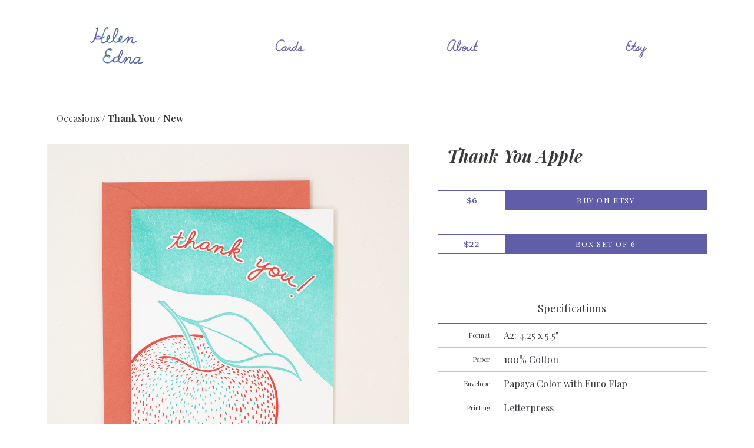

--- FILE ---
content_type: text/html; charset=UTF-8
request_url: https://www.helenedna.com/cards/thank-you-apple
body_size: 2732
content:
<!doctype html>
<html lang="">
<head>

  <meta charset="utf-8">
  <meta name="viewport" content="width=device-width,initial-scale=1.0">

  <title>Helen Edna | Thank You Apple</title>

  <meta name="description" content="Handmade letterpress printed greeting cards.">

  <meta property="og:title" content="Helen Edna" />
  <meta property="og:site_name" content="Lauren Rolph">
  <meta property="og:type" content="website">
  <meta property="og:description" content="Handmade letterpress printed greeting cards." />
  <meta property="og:url" content="<your-url>" />
  <meta property="og:image" content="" />


  <!-- <link href="https://www.helenedna.com/assets/css/index.css" rel="stylesheet"> -->
  <link href="https://www.helenedna.com/assets/fonts/stylesheet.css" rel="stylesheet">  <link href="https://www.helenedna.com/assets/css/style.css" rel="stylesheet">

  <link href="https://fonts.googleapis.com/css?family=Playfair+Display:400,400i,700,700i" rel="stylesheet">

  <link href="https://fonts.googleapis.com/css?family=Work+Sans:500" rel="stylesheet">

</head>

<body>
  <div class="content">

<header class="header mobilePad">
  <grid class="headerItems">
    <div id="logo">
      <a href="https://www.helenedna.com">
        <img src="https://www.helenedna.com/assets/images/logo.svg" alt="Helen Edna">
      </a>
    </div>
  </grid>

    <grid class="headerItems">
      <div class="menu-full">
        <a href="https://www.helenedna.com/cards">
          <img src="https://www.helenedna.com/assets/images/cards.svg" alt="Helen Edna">
        </a>
      </div>
    </grid>

    <grid class="headerItems">
      <div class="menu-full">
        <a href="https://www.helenedna.com/about">
          <img src="https://www.helenedna.com/assets/images/about.svg" alt="Helen Edna">
        </a>
      </div>
    </grid>

    <grid class="headerItems">
      <div class="menu-full">
        <a href="https://www.etsy.com/shop/HelenEdna/">
          <img src="https://www.helenedna.com/assets/images/etsy.svg" alt="Helen Edna">
        </a>
      </div>
    </grid>


  <div id="myNav" class="overlay">
  <a href="javascript:void(0)" class="closebtn" onclick="closeNav()">
    <img src="https://www.helenedna.com/assets/images/close.svg" alt="Helen Edna">
  </a>
    <div class="overlay-content">
              <a href="https://www.helenedna.com/cards">
            <img src="https://www.helenedna.com/assets/images/cards.svg" alt="Cards">
        </a>
                    <a href="https://www.helenedna.com/about">
          <img src="https://www.helenedna.com/assets/images/about.svg" alt="About">
        </a>
                    <a href="https://www.helenedna.com/wholesale">
          <img src="https://www.helenedna.com/assets/images/wholesale.svg" alt="Wholesale">
        </a>
            <div class="divider">
        <a href="https://www.helenedna.com">
          <img src="https://www.helenedna.com/assets/images/divider2.svg" alt="Helen Edna">
        </a>
      </div>
      <a href="https://www.etsy.com/shop/HelenEdna/">
        <img src="https://www.helenedna.com/assets/images/etsy.svg" alt="Etsy">
      </a>
      <a href="https://www.instagram.com/helen_edna/">
        <img src="https://www.helenedna.com/assets/images/instagram.svg" alt="Instagram">
      </a>
    </div>
  </div>

  <grid class="headerItems">
    <span class="menuOpen" onclick="openNav()"><img src="https://www.helenedna.com/assets/images/hamburger.svg" alt="Helen Edna"></span>
  </grid>

  <script>
  function openNav() {
      document.getElementById("myNav").style.height = "100%";
  }

  function closeNav() {
      document.getElementById("myNav").style.height = "0%";
  }
  </script>

</header>
<div class="vertSpace-1"></div>

<main class="main" role="main">

  <div class="tagsy">
    <ul>
      <li><a href="https://www.helenedna.com/cards/">Occasions</a></li>
              <li class="assive">
          <a href="https://www.helenedna.com/cards/tag:Thank You">Thank You</a>
        </li>
              <li class="assive">
          <a href="https://www.helenedna.com/cards/tag:New">New</a>
        </li>
          </ul>
  </div>

<div class="product">
  <div class="mainImage">
          <img src="https://www.helenedna.com/media/pages/cards/thank-you-apple/af060e77dd-1708471505/imgp7811.jpg" alt="">
      </div>

    <div class="productTop">

      <div class="pTitle">
        <h1 class="font600">Thank You Apple</h1>
        <h4></h4>
      </div>


      <div class="buy">
        <a href="https://helenedna.etsy.com/listing/1682729367/thank-you-apple-letterpress-cards-thank"><h3>&#36;6</h3>
        <p class="caps">Buy on Etsy</p></a>
      </div>

              <div class="buy">
          <a href="https://helenedna.etsy.com/listing/1682734021/thank-you-apple-letterpress-cards-thank"><h3>&#36;22</h3>
          <p class="caps">Box Set of 6</p></a>
        </div>
      


    </div>
    <div class="productBot">
      <div class="specs">
        <h4>Specifications</h4>
        <div class="specSubTitle">Format</div>
        <div class="specText">
                      A2: 4.25 x 5.5"
                  </div>
        <div class="specSubTitle">Paper</div>
        <div class="specText">100% Cotton</div>
        <div class="specSubTitle">Envelope</div>
        <div class="specText">Papaya Color with Euro Flap</div>
        <div class="specSubTitle">Printing</div>
        <div class="specText">Letterpress</div>
        <div class="specSubTitle">Inside</div>
        <div class="specText">Blank</div>
        <div class="specSubTitleL">SKU</div>
        <div class="specTextL">C110</div>
      </div>
    </div>
</div>

<div class="likes">
  <h4>You Might Also Like:</h4>
</div>
      <div class="like">
      <a href="https://www.helenedna.com/cards/thank-you-poppy">
                  <img src="https://www.helenedna.com/media/pages/cards/thank-you-poppy/9072ee1646-1691454903/imgp7764-1000x1000-crop.jpg" alt="Thumbnail for"/>
                <div class="likeText">
          <div class="likeTitles">
            <h5>Thank You Poppy</h5>
          </div>
          <price class="likePrice"><h5>&#36;6.5</h5></price>        </div>
      </a>
    </div>
      <div class="like">
      <a href="https://www.helenedna.com/cards/thank-you-flowers">
                  <img src="https://www.helenedna.com/media/pages/cards/thank-you-flowers/e02675c4cc-1661975814/imgp7714-1000x1000-crop.jpg" alt="Thumbnail for"/>
                <div class="likeText">
          <div class="likeTitles">
            <h5>Thank You Flowers</h5>
          </div>
          <price class="likePrice"><h5>&#36;6.5</h5></price>        </div>
      </a>
    </div>
      <div class="like">
      <a href="https://www.helenedna.com/cards/thank-you-sunshine">
                  <img src="https://www.helenedna.com/media/pages/cards/thank-you-sunshine/19c460f10e-1631057883/imgp7693-1000x1000-crop.jpg" alt="Thumbnail for"/>
                <div class="likeText">
          <div class="likeTitles">
            <h5>Thank You Sunshine</h5>
          </div>
          <price class="likePrice"><h5>&#36;6.5</h5></price>        </div>
      </a>
    </div>
      <div class="like">
      <a href="https://www.helenedna.com/cards/thank-you-flower">
                  <img src="https://www.helenedna.com/media/pages/cards/thank-you-flower/ac6cf1d794-1548402528/imgp6894-1000x1000-crop.jpg" alt="Thumbnail for"/>
                <div class="likeText">
          <div class="likeTitles">
            <h5>Thank You Flower</h5>
          </div>
          <price class="likePrice"><h5>&#36;6.5</h5></price>        </div>
      </a>
    </div>
  
</main>

  </div>

  <footer id="footer">
    <div class="footbord"></div>
    <div class="includePad">
    <div class="vertSpace-2"></div>

    <!-- Begin MailChimp Signup Form -->
    <div id="mc_embed_signup">
    <form action="https://helenedna.us19.list-manage.com/subscribe/post?u=860ebbc9357f1dcc9b32d4774&amp;id=242eb28689" method="post" id="mc-embedded-subscribe-form" name="mc-embedded-subscribe-form" class="validate" target="_blank" novalidate>
      <div id="mc_embed_signup_scroll">
        <div class="subscribe">
          <div class="mc-field-group">
          	<label for="mce-EMAIL">Sign up for my quarterly newsletter
            </label>
          	<input type="email" value="" placeholder="Enter Email" name="EMAIL" id="mce-EMAIL">
          </div>
          <input type="submit" value="Subscribe" name="subscribe" id="mc-embedded-subscribe" class="button">
          <div class="emailPrivacy"><h6>By providing your email address, you agree to our
                          <a href="https://www.helenedna.com/privacy-policy">Privacy Policy.
              </a>
                      </h6></div>
        </div>

    		<input type="hidden" id="gdpr_1887" name="gdpr[1887]" value="Y">

      	<div id="mce-responses" class="clear">
      		<div class="response" id="mce-error-response" style="display:none"></div>
      		<div class="response" id="mce-success-response" style="display:none"></div>
      	</div>    <!-- real people should not fill this in and expect good things - do not remove this or risk form bot signups-->
        <div style="position: absolute; left: -5000px;" aria-hidden="true"><input type="text" name="b_860ebbc9357f1dcc9b32d4774_242eb28689" tabindex="-1" value=""></div>

      </div>
    </form>
    </div>
    <script type='text/javascript' src='//s3.amazonaws.com/downloads.mailchimp.com/js/mc-validate.js'></script><script type='text/javascript'>(function($) {window.fnames = new Array(); window.ftypes = new Array();fnames[0]='EMAIL';ftypes[0]='email';fnames[1]='FNAME';ftypes[1]='text';fnames[2]='LNAME';ftypes[2]='text';fnames[3]='ADDRESS';ftypes[3]='address';fnames[4]='PHONE';ftypes[4]='phone';fnames[5]='BIRTHDAY';ftypes[5]='birthday';}(jQuery));var $mcj = jQuery.noConflict(true);</script>
    <!--End mc_embed_signup-->

    <div class="vertSpace-1"></div>

      <div class="fLinksA">
        <ul>
          <h6>              <a href="https://www.helenedna.com/about">About</a>
                      </h6>
          <h6>            <a href="https://www.helenedna.com/contact">Contact</a>
                      </h6>
        </ul>
      </div>
      <div class="fLinksB">
        <ul>
          <h6>
            <a href="https://www.etsy.com/shop/HelenEdna/">Shop on Etsy</a>
          </h6>
          <h6>            <a href="https://www.helenedna.com/stockists">Stockists</a>
                      </h6>
          <h6>            <a href="https://www.helenedna.com/wholesale">Wholesale</a>
                      </h6>
        </ul>
      </div>
      <div class="fLinksC">
        <h6><a href="https://www.instagram.com/helen_edna/">Instagram</a></h6>
        <h6><a href="https://www.facebook.com/helenednapress/">Facebook</a></h6>
        <h6><a href="https://www.pinterest.com/helenedna/">Pinterest</a></h6>
      </div>


      <h6 class="footer-copyright">© 2026 Helen Edna, made in Santa Barbara, CA.</h6>

  </div>
  </footer>

</body>
</html>


--- FILE ---
content_type: text/css
request_url: https://www.helenedna.com/assets/fonts/stylesheet.css
body_size: 91
content:
/* Generated by Font Squirrel (https://www.fontsquirrel.com) on October 6, 2016 */



@font-face {
    font-family: 'bariol_serifregular';
    src: url('bariol_serif_regular-webfont.eot');
    src: url('bariol_serif_regular-webfont.eot?#iefix') format('embedded-opentype'),
         url('bariol_serif_regular-webfont.woff2') format('woff2'),
         url('bariol_serif_regular-webfont.woff') format('woff'),
         url('bariol_serif_regular-webfont.ttf') format('truetype'),
         url('bariol_serif_regular-webfont.svg#bariol_serifregular') format('svg');
    font-weight: normal;
    font-style: normal;

}

@font-face {
    font-family: 'bariol_serifbold';
    src: url('bariol_serif_bold-webfont.eot');
    src: url('bariol_serif_bold-webfont.eot?#iefix') format('embedded-opentype'),
         url('bariol_serif_bold-webfont.woff2') format('woff2'),
         url('bariol_serif_bold-webfont.woff') format('woff'),
         url('bariol_serif_bold-webfont.ttf') format('truetype'),
         url('bariol_serif_bold-webfont.svg#bariol_serifbold') format('svg');
    font-weight: normal;
    font-style: normal;

}


--- FILE ---
content_type: text/css
request_url: https://www.helenedna.com/assets/css/style.css
body_size: 4055
content:
/* -----  Colors	----- */
/* -----  Responsive Breakpoints  ----- */
/* -----  Neat Grid	----- */
.inline {
  display: inline; }
  .inline p, .inline h5 {
    display: inline; }

.vertSpace-1 {
  display: block;
  height: 2rem; }

.vertSpace-2 {
  display: block;
  height: 1.5rem; }

.vertSpace-3 {
  display: block;
  height: 0.8rem; }

/* Links - Works best removing underline style to the header ID */
a {
  color: inherit;
  text-decoration: none; }

a:hover, a:focus, a:active {
  color: #cf4e25; }

img {
  width: 100%; }

/* -----  Fonts ----- */
body {
  font-family: 'Playfair Display', serif;
  font-size: 100%;
  color: #393940; }

h1 {
  font-family: 'Playfair Display', serif;
  font-size: 1.8rem;
  font-weight: 400;
  text-decoration: none;
  font-style: italic;
  font-weight: 600;
  letter-spacing: 0.03rem;
  margin: 0; }

h2 {
  font-family: 'Playfair Display', serif;
  font-size: 1rem;
  font-weight: 700;
  text-decoration: none;
  text-transform: uppercase;
  letter-spacing: 0.03rem; }

h3 {
  font-family: 'Work Sans', sans-serif;
  font-weight: normal; }

h4 {
  font-family: 'Playfair Display', serif;
  font-size: 1.125rem;
  font-weight: normal;
  text-decoration: none;
  margin: 0; }

h5 {
  font-family: 'Playfair Display', serif;
  font-size: 0.9rem;
  font-weight: 400;
  font-variant-numeric: lining-nums; }

h6 {
  font-family: 'Playfair Display', serif;
  font-size: 0.7rem;
  font-weight: 400;
  text-decoration: none; }

p {
  font-family: 'Playfair Display', serif;
  text-decoration: none;
  line-height: 1.25rem;
  margin: 0;
  margin-bottom: 1rem; }

.font500 {
  font-weight: 400;
  letter-spacing: 0.03rem; }

.font600 {
  font-weight: 700;
  letter-spacing: 0.03rem; }

.font700 {
  font-weight: bold;
  letter-spacing: 0.03rem; }

.caps {
  text-transform: uppercase;
  letter-spacing: 0.1rem; }

.lS0 {
  letter-spacing: 0.0rem; }

.etsyOrange {
  color: #cf4e25; }

/* -----  Body ----- */
html, body {
  height: 100%; }

body {
  display: flex;
  flex-direction: column; }

.content {
  flex: 1 0 auto; }

#footer {
  flex-shrink: 0; }

body {
  background-color: white;
  margin: 0; }

@media screen and (min-width: 64em) {
  .header, .main, .includePad {
    margin: 0 4em; } }

/* -----  *Header ----- */
.header {
  padding-top: 2.5rem; }
  .header a {
    border-bottom: none; }
  .header::after {
    clear: both;
    content: "";
    display: block; }

.headerItems {
  width: calc(50%);
  float: left;
  margin-left: 0rem; }
  @media (min-width: 42em) {
    .headerItems {
      width: calc(25% - 1.875rem);
      float: left;
      margin-left: 1.5rem; } }

#logo {
  display: block; }
  #logo img {
    width: 6.5rem; }

.menu-full {
  display: none; }
  .menu-full img {
    width: 5rem;
    margin-top: 1.5rem; }

.menuOpen {
  display: inline;
  float: right;
  line-height: 6em;
  cursor: pointer; }
  .menuOpen img {
    width: 2rem; }

.overlay {
  height: 0%;
  width: 100%;
  position: fixed;
  z-index: 1;
  top: 0;
  left: 0;
  background-color: #cdcdcd;
  background-color: rgba(205, 205, 205, 0.97);
  overflow-y: hidden;
  transition: 0.5s; }

.overlay-content {
  position: relative;
  top: 17%;
  width: 100%;
  text-align: center; }
  .overlay-content img {
    height: 4rem;
    margin-top: -0.8rem; }
  .overlay-content .divider {
    width: 60%;
    margin: 0 auto; }

.overlay a {
  padding: 8px;
  text-decoration: none;
  font-size: 36px;
  color: white;
  display: block;
  transition: 0.3s; }

.overlay a:hover, .overlay a:focus {
  color: #f1f1f1; }

.overlay .closebtn {
  position: absolute;
  top: 20px;
  right: 35px;
  font-size: 60px; }

.closebtn img {
  width: 2rem; }

@media screen and (max-height: 450px) {
  .overlay {
    overflow-y: auto; }
  .overlay a {
    font-size: 20px; }
  .overlay .closebtn {
    font-size: 40px;
    top: 15px;
    right: 35px; } }

@media screen and (min-width: 42em) {
  .headerItems {
    text-align: center; }
  .menuOpen {
    display: none; }
    .menuOpen::after {
      clear: both;
      content: "";
      display: block; }
  .menu-full {
    display: inline; } }

/* -----  *Content ----- */
.main {
  margin-top: 1.2rem; }
  .main::after {
    clear: both;
    content: "";
    display: block; }

/* -----  *Footer ----- */
#footer {
  background-color: #F2EDED;
  margin-top: 4rem;
  padding-top: 3px;
  text-align: center; }
  #footer::after {
    clear: both;
    content: "";
    display: block; }
  #footer .footbord {
    border-top: 2px solid white;
    padding-bottom: 1rem; }
  #footer .fLinksA, #footer .fLinksB, #footer .fLinksC {
    width: calc(100% - 2rem);
    float: left;
    margin-left: 1rem;
    line-height: 1rem; }
    #footer .fLinksA ul, #footer .fLinksB ul, #footer .fLinksC ul {
      padding: 0.5rem 0;
      margin: 0; }
    #footer .fLinksA h6, #footer .fLinksB h6, #footer .fLinksC h6 {
      text-transform: uppercase;
      letter-spacing: 0.1rem;
      display: inline;
      margin: 1rem; }
  @media screen and (min-width: 64em) {
    #footer .fLinksA {
      margin-left: -1rem;
      margin-right: -1rem;
      width: calc(100% + 2rem);
      width: calc(50% - 1.5rem);
      float: left;
      margin-left: 1rem;
      text-align: right;
      margin: 0;
      margin-left: -3rem;
      padding: 0; } }
  @media screen and (min-width: 64em) {
    #footer .fLinksB {
      margin-left: -1rem;
      margin-right: -1rem;
      width: calc(100% + 2rem);
      width: calc(50% - 1.5rem);
      float: left;
      margin-left: 1rem;
      text-align: left;
      margin: 0;
      margin-left: -0.2rem;
      padding: 0; } }
  #footer .fLinksC {
    padding: 0.5rem 0; }
  #footer .footer-copyright {
    font-family: 'Playfair Display', serif;
    width: calc(100% - 2rem);
    float: left;
    margin-left: 1rem; }

/* -- */
.ig {
  width: 400px;
  height: 400px;
  object-fit: cover; }

/* -----  *Home ----- */
.home-images {
  display: flex;
  flex-wrap: wrap; }
  .home-images .home-img-fullA {
    width: calc(100% - 2rem);
    float: left;
    margin-left: 1rem;
    position: relative; }
    .home-images .home-img-fullA h2 {
      letter-spacing: 0.10rem;
      color: white;
      position: absolute;
      top: 50%;
      left: 50%;
      transform: translate(-50%, -100%);
      padding: 0.25rem 0.6rem;
      background-color: rgba(150, 150, 150, 0.5); }
      @media (min-width: 42em) {
        .home-images .home-img-fullA h2 {
          top: 85%;
          left: 50%;
          transform: translate(-50%, -85%); } }
  .home-images .home-img-fullB {
    width: calc(100% - 2rem);
    float: left;
    margin-left: 1rem;
    margin-top: 1rem; }
  .home-images .home-half {
    display: flex;
    flex-wrap: wrap; }
    .home-images .home-half .half-homeT, .home-images .home-half .half-homeI {
      background-color: #ABCFCE;
      display: flex;
      align-items: center;
      margin-top: 1rem;
      width: calc(100% - 2rem);
      float: left;
      margin-left: 1rem; }
      .home-images .home-half .half-homeT .intro h1, .home-images .home-half .half-homeI .intro h1 {
        color: white;
        padding: 2rem;
        font-size: 1.3rem;
        line-height: 2rem; }
      .home-images .home-half .half-homeT img, .home-images .home-half .half-homeI img {
        margin-bottom: -4px; }
      @media (min-width: 42em) {
        .home-images .home-half .half-homeT, .home-images .home-half .half-homeI {
          width: calc(50% - 1.5rem);
          float: left;
          margin-left: 1rem; }
          .home-images .home-half .half-homeT .intro h1, .home-images .home-half .half-homeI .intro h1 {
            font-size: 1.8rem; } }
    .home-images .home-half .half-homeI {
      position: relative; }
      .home-images .home-half .half-homeI h2 {
        letter-spacing: 0.10rem;
        text-align: center;
        color: white;
        position: absolute;
        top: 50%;
        left: 50%;
        transform: translate(-50%, -90%);
        padding: 0.25rem 0.6rem;
        background-color: rgba(150, 150, 150, 0.5); }
        @media (min-width: 42em) {
          .home-images .home-half .half-homeI h2 {
            top: 85%;
            left: 50%;
            transform: translate(-50%, -85%); } }

/* -----  *Occasions ----- */
.tagsy {
  width: calc(100% - 2rem);
  float: left;
  margin-left: 1rem;
  padding: 0; }
  .tagsy ul {
    padding: 0 1rem;
    line-height: 1.5rem; }
  .tagsy .assive {
    font-weight: 700; }
  .tagsy li {
    list-style-type: none;
    display: inline; }
  .tagsy li:not(:first-child):before {
    content: " / "; }

/* -----  *Showcase ----- */
/*$products-grid: (
  columns: 2,
  gutter: 1rem,
);

$products-grid--breakpoint-1: (
  columns: 6,
  gutter:  0.8rem,
  media: "(min-width: 42em)",
);

$products-grid--breakpoint-2: (
  columns: 8,
  gutter: 0.8rem,
  media: "(min-width: 64em)",
);

$products-grid--breakpoint-2: (
  columns: 8,
  gutter: 0.8rem,
  media: "(min-width: 64em)",
);*/
.projPortfolioUnit {
  margin-top: 1rem;
  /*@include grid-column(1, $products-grid);
  //margin-bottom: 2rem;

  @include grid-media($products-grid--breakpoint-1) {
    @include grid-column(2);
  }

  @include grid-media($products-grid--breakpoint-2) {
    @include grid-column(2);
  }*/
  width: calc(50% - 1.5rem);
  float: left;
  margin-left: 1rem; }
  .projPortfolioUnit img {
    width: 96%;
    margin: 2%; }
  .projPortfolioUnit .gridText {
    padding: 0.2rem 1rem 0 0.5rem;
    height: 3.5rem; }
    .projPortfolioUnit .gridText .gridTitles h1, .projPortfolioUnit .gridText .gridTitles h4, .projPortfolioUnit .gridText .gridTitles h5 {
      text-align: center;
      font-weight: 700;
      margin: 0; }
    .projPortfolioUnit .gridText .gridPrice {
      display: none; }
      .projPortfolioUnit .gridText .gridPrice h5 {
        font-family: 'Work Sans', sans-serif;
        font-weight: 500;
        margin: 0;
        margin-top: 0.2rem;
        text-align: center; }
  @media (min-width: 42em) {
    .projPortfolioUnit {
      width: calc(33.3333333333% - 1.3333333333rem);
      float: left;
      margin-left: 1rem; }
      .projPortfolioUnit a:hover, .projPortfolioUnit a:focus, .projPortfolioUnit a:active {
        color: #605DA9; }
        .projPortfolioUnit a:hover .gridText .gridPrice, .projPortfolioUnit a:focus .gridText .gridPrice, .projPortfolioUnit a:active .gridText .gridPrice {
          display: block; } }
  @media (min-width: 64em) {
    .projPortfolioUnit {
      width: calc(25% - 1.25rem);
      float: left;
      margin-left: 1rem; } }

/* -----  *Product Page ----- */
/*$product-grid: (
  columns: 1,
  gutter: 4rem,
);

$product-grid--breakpoint-1: (
  columns: 2,
  gutter:  5rem,
  media: "(min-width: 42em)",
);

$product-grid--breakpoint-2: (
  columns: 6,
  gutter: 3rem,
  media: "(min-width: 64em)",
);*/
.product {
  background-color: white; }

.butts {
  cursor: pointer; }

.mainImage {
  margin-top: 1rem;
  width: calc(100% - 2rem);
  float: left;
  margin-left: 1rem; }
  @media (min-width: 64em) {
    .mainImage {
      width: calc(58.3333333333% - 1.5833333333rem);
      float: left;
      margin-left: 1rem;
      padding-right: 2rem;
      box-sizing: border-box; } }

.productTop, .productBot {
  background-color: white;
  margin-top: 1rem;
  width: calc(100% - 2rem);
  float: left;
  margin-left: 1rem; }
  @media (min-width: 42em) {
    .productTop, .productBot {
      width: calc(50% - 1.5rem);
      float: left;
      margin-left: 1rem; } }
  @media (min-width: 64em) {
    .productTop, .productBot {
      width: calc(41.6666666667% - 1.4166666667rem);
      float: left;
      margin-left: 1rem; } }

.productTop {
  /*@include grid-media($product-grid--breakpoint-1) {
    @include grid-column(1);
  }
  @include grid-media($product-grid--breakpoint-2) {
    @include grid-column(2);
    .pTitle {
      margin: 0 0 $vertSpace-1 0;
    }
  }*/ }
  @media (min-width: 42em) {
    .productTop {
      padding-right: 2rem;
      box-sizing: border-box; } }
  @media (min-width: 64em) {
    .productTop {
      margin-top: 0rem;
      padding-right: 0rem; } }
  .productTop .pTitle {
    margin: 1rem; }
    .productTop .pTitle h4 {
      margin-top: 0.5rem; }
  .productTop .buy {
    margin-top: 2.5rem;
    border: 1px solid #605DA9;
    padding: 0; }
    .productTop .buy::after {
      clear: both;
      content: "";
      display: block; }
    .productTop .buy p, .productTop .buy h3 {
      line-height: 2rem;
      text-align: center;
      box-sizing: border-box; }
    .productTop .buy h3 {
      width: calc(25%);
      float: left;
      margin-left: 0;
      color: #605DA9;
      font-size: 0.9rem;
      margin: 0;
      font-weight: 500; }
    .productTop .buy p {
      width: calc(75%);
      float: left;
      margin-left: 0;
      background-color: #605DA9;
      color: white;
      font-size: 0.8rem;
      margin: 0; }

.productBot {
  margin-top: 5rem;
  margin-bottom: 2rem; }
  @media (min-width: 42em) {
    .productBot {
      margin-top: 2.3rem; } }
  @media (min-width: 64em) {
    .productBot {
      margin-top: 5rem;
      margin-bottom: 0; } }
  .productBot .specs::after {
    clear: both;
    content: "";
    display: block; }
  .productBot .specs h4 {
    text-align: center;
    border-bottom-style: solid;
    border-width: 1px;
    border-color: #605DA9;
    padding-bottom: 0.8rem; }
  .productBot .specs .specSubTitle {
    border-bottom-style: solid;
    border-bottom-color: #ABCFCE; }
  .productBot .specs .specSubTitle, .productBot .specs .specSubTitleL {
    padding-right: 0.7rem;
    text-align: right;
    font-size: 0.7rem;
    line-height: 2.5rem;
    border-right-style: solid;
    border-right-color: #605DA9;
    border-width: 1px;
    box-sizing: border-box;
    width: calc(22.2222222222%);
    float: left;
    margin-left: 0; }
  .productBot .specs .specText, .productBot .specs .specTextL {
    line-height: 2.5rem;
    padding-left: 0.7rem;
    box-sizing: border-box;
    width: calc(77.7777777778%);
    float: left;
    margin-left: 0; }
  .productBot .specs .specText {
    border-bottom-style: solid;
    border-width: 1px;
    border-color: #ABCFCE; }

.productText {
  /*@include grid-media($product-grid--breakpoint-1) {
    @include grid-column(1);
    margin-top: 5rem;
    //margin: 5rem 6rem 0 3rem;
    //padding: 0 3rem;
  }
  @include grid-media($product-grid--breakpoint-2) {
    @include grid-column(2);
    margin-top: 0;
  }*/ }

.likes {
  margin: 1rem 0 0 0;
  margin-top: 3rem;
  width: calc(100% - 2rem);
  float: left;
  margin-left: 1rem;
  background-color: white; }
  .likes h4 {
    padding: 1rem 0 0 1rem; }

.like {
  width: calc(50% - 1.5rem);
  float: left;
  margin-left: 1rem;
  margin-top: 1rem; }
  @media (min-width: 42em) {
    .like a:hover, .like a:focus, .like a:active {
      color: #605DA9; }
      .like a:hover .likeText .likePrice, .like a:focus .likeText .likePrice, .like a:active .likeText .likePrice {
        display: block; } }
  @media (min-width: 64em) {
    .like {
      width: calc(25% - 1.25rem);
      float: left;
      margin-left: 1rem; } }
  .like img {
    width: 96%;
    margin: 2%; }
  .like .likeText {
    padding: 0.2rem 1rem 0 0.5rem;
    height: 3.5rem; }
    .like .likeText .likeTitles h1, .like .likeText .likeTitles h4, .like .likeText .likeTitles h5 {
      text-align: center;
      font-weight: 700;
      margin: 0; }
    .like .likeText .likePrice {
      display: none; }
      .like .likeText .likePrice h5 {
        font-family: 'Work Sans', sans-serif;
        font-weight: 500;
        margin: 0;
        margin-top: 0.2rem;
        text-align: center; }

/* -----  *About ----- */
.about {
  display: flex;
  flex-wrap: wrap;
  align-items: center; }
  .about a {
    color: #605DA9; }
  .about .aImg1, .about .aImg2, .about .aImg3 {
    width: calc(83.3333333333% - 1.8333333333rem);
    float: left;
    margin-left: 1rem;
    margin-left: calc(8.3333333333% - 1.0833333333rem + 2rem); }
    @media (min-width: 42em) {
      .about .aImg1, .about .aImg2, .about .aImg3 {
        width: calc(50% - 1.5rem);
        float: left;
        margin-left: 1rem;
        margin-left: calc(25% - 1.25rem + 2rem); } }
    @media (min-width: 64em) {
      .about .aImg1, .about .aImg2, .about .aImg3 {
        width: calc(33.3333333333% - 1.3333333333rem);
        float: left;
        margin-left: 1rem;
        margin-left: calc(25% - 1.25rem + 2rem); } }
  .about .aIntro, .about .aName, .about .aBody {
    width: calc(83.3333333333% - 1.8333333333rem);
    float: left;
    margin-left: 1rem;
    margin-left: calc(8.3333333333% - 1.0833333333rem + 2rem);
    padding: 0 1rem;
    margin-top: 3rem;
    box-sizing: border-box; }
    @media (min-width: 42em) {
      .about .aIntro, .about .aName, .about .aBody {
        width: calc(50% - 1.5rem);
        float: left;
        margin-left: 1rem;
        margin-left: calc(25% - 1.25rem + 2rem);
        padding: 0 3rem; } }
    @media (min-width: 64em) {
      .about .aIntro, .about .aName, .about .aBody {
        width: calc(25% - 1.25rem);
        float: left;
        margin-left: 1rem;
        padding: 0 0 0 1rem; } }
  .about .aImg2, .about .aImg3 {
    margin-top: 3rem; }

/* -----  *Wholesal and Contact ----- */
.wImg1 {
  width: calc(83.3333333333% - 1.8333333333rem);
  float: left;
  margin-left: 1rem;
  margin-left: calc(8.3333333333% - 1.0833333333rem + 2rem); }
  @media (min-width: 42em) {
    .wImg1 {
      width: calc(50% - 1.5rem);
      float: left;
      margin-left: 1rem;
      margin-left: calc(25% - 1.25rem + 2rem); } }
  @media (min-width: 64em) {
    .wImg1 {
      width: calc(50% - 1.5rem);
      float: left;
      margin-left: 1rem;
      margin-left: calc(25% - 1.25rem + 2rem); } }

.wText {
  width: calc(83.3333333333% - 1.8333333333rem);
  float: left;
  margin-left: 1rem;
  margin-left: calc(8.3333333333% - 1.0833333333rem + 2rem); }
  @media (min-width: 42em) {
    .wText {
      width: calc(50% - 1.5rem);
      float: left;
      margin-left: 1rem;
      margin-left: calc(25% - 1.25rem + 2rem); } }
  @media (min-width: 64em) {
    .wText {
      width: calc(50% - 1.5rem);
      float: left;
      margin-left: 1rem;
      margin-left: calc(25% - 1.25rem + 2rem); } }

.wTerms, .wText, .stTitle {
  width: calc(83.3333333333% - 1.8333333333rem);
  float: left;
  margin-left: 1rem;
  margin-left: calc(8.3333333333% - 1.0833333333rem + 2rem); }
  .wTerms h1, .wText h1, .stTitle h1 {
    margin: 2rem 0; }
  .wTerms h2, .wText h2, .stTitle h2 {
    margin-top: 2rem; }
  @media (min-width: 42em) {
    .wTerms, .wText, .stTitle {
      width: calc(50% - 1.5rem);
      float: left;
      margin-left: 1rem;
      margin-left: calc(25% - 1.25rem + 2rem); } }
  @media (min-width: 64em) {
    .wTerms, .wText, .stTitle {
      width: calc(41.6666666667% - 1.4166666667rem);
      float: left;
      margin-left: 1rem;
      margin-left: calc(25% - 1.25rem + 2rem); } }

/* -----  *Stockists ----- */
.stStore p {
  margin: 0; }

.stCity {
  color: #393940;
  margin-bottom: 1rem; }
  .stCity h6 {
    margin: 0;
    padding: 0;
    font-weight: 700; }

/* -----  *MailChimp ----- */
/* MailChimp Form Embed Code - Classic - 12/17/2015 v10.7 */
#mc_embed_signup input {
  border: 1px solid #ABB0B2;
  line-height: 1.6rem;
  margin: 0 0 0 0.5rem;
  -webkit-border-radius: 0; }

#mc_embed_signup input:focus {
  border-color: #333; }

#mc_embed_signup .button {
  -webkit-appearance: none;
  -webkit-border-radius: 0;
  background-color: #aaa;
  transition: all 0.23s ease-in-out 0s;
  color: #FFFFFF;
  cursor: pointer;
  display: inline-block;
  font-family: 'Playfair Display', serif;
  font-size: 0.9rem;
  font-weight: 400;
  height: 1.8rem;
  line-height: 1.6rem;
  margin: 0 5px 10px 0;
  padding: 0 1.5rem;
  margin: 0.2rem 0 0 0;
  text-align: center;
  text-decoration: none;
  vertical-align: top;
  white-space: nowrap;
  width: auto; }

#mc_embed_signup .button:hover {
  background-color: #777; }

#mc_embed_signup .small-meta {
  font-size: 11px; }

#mc_embed_signup .nowrap {
  white-space: nowrap; }

#mc_embed_signup .mc-field-group {
  display: inline-block;
  padding: 0;
  margin: 0;
  margin-top: 0.2rem; }

* html #mc_embed_signup .size1of2 {
  margin-right: 2%;
  /* Fix for IE6 double margins. */ }

#mc_embed_signup .mc-field-group label {
  margin-bottom: 3px; }

#mc_embed_signup .mc-field-group input {
  width: 15rem; }
  @media (max-width: 42em) {
    #mc_embed_signup .mc-field-group input {
      margin: 1rem; } }

#mc_embed_signup .mc-field-group select {
  display: inline-block; }

#mc_embed_signup .clear {
  clear: both; }

#mc_embed_signup .mc-field-group.input-group ul {
  margin: 0;
  padding: 5px 0;
  list-style: none; }

#mc_embed_signup .mc-field-group.input-group label {
  display: inline; }

#mc_embed_signup div#mce-responses {
  float: left; }

#mc_embed_signup #mce-error-response {
  display: none; }

#mc_embed_signup #mce-success-response {
  margin-top: -0.5rem;
  margin-bottom: 3rem;
  display: none; }

#mc_embed_signup #num-subscribers {
  font-size: 1.1em; }

#mc_embed_signup #num-subscribers span {
  padding: .5em;
  border: 1px solid #ccc;
  margin-right: .5em;
  font-weight: bold; }

#mc_embed_signup #mc-embedded-subscribe-form div.mce_inline_error {
  background-color: rgba(255, 255, 255, 0.85);
  -webkit-border-radius: 3px;
  -moz-border-radius: 3px;
  border-radius: 3px;
  font-size: 14px;
  font-weight: normal;
  z-index: 1;
  color: #605DA9;
  margin-top: 1rem; }

#mc_embed_signup #mc-embedded-subscribe-form input.mce_inline_error {
  border: 2px solid #605DA9; }

.subscribe {
  width: calc(100% - 2rem);
  float: left;
  margin-left: 1rem;
  text-align: center;
  margin-bottom: 0rem; }
  .subscribe .mc-field-group {
    margin-top: 2rem;
    padding-top: 2rem; }
  .subscribe .emailPrivacy {
    visibility: hidden;
    transition-delay: 0.2s; }
    .subscribe .emailPrivacy a {
      color: #605DA9; }

.subscribe:focus-within .emailPrivacy {
  visibility: visible; }

#mce-responses {
  width: calc(100% - 2rem);
  float: left;
  margin-left: 1rem;
  text-align: center;
  color: #605DA9;
  font-weight: 700; }

/* -----  *Responsive ----- */
.mobilePad {
  padding-left: 2.6em;
  padding-right: 2.6em; }

@media screen and (min-width: 42em) {
  .mobilePad {
    margin: 0; } }

@media only screen and (min-device-width: 320px) and (max-device-width: 1024px) {
  html {
    -webkit-text-size-adjust: none; } }


--- FILE ---
content_type: image/svg+xml
request_url: https://www.helenedna.com/assets/images/about.svg
body_size: 3368
content:
<?xml version="1.0" encoding="utf-8"?>
<!-- Generator: Adobe Illustrator 22.1.0, SVG Export Plug-In . SVG Version: 6.00 Build 0)  -->
<svg version="1.1" id="Draw_Layer" xmlns="http://www.w3.org/2000/svg" xmlns:xlink="http://www.w3.org/1999/xlink" x="0px" y="0px"
	 viewBox="0 0 180 86.4" style="enable-background:new 0 0 180 86.4;" xml:space="preserve">
<style type="text/css">
	.st0{fill:#605DA9;stroke:#605DA9;stroke-miterlimit:10;}
</style>
<title>Artboard 1 copy 4</title>
<path class="st0" d="M48.4,8.2c-0.9,0.2-1.7,0.6-2.5,1c-0.9,0.5-1.7,1-2.4,1.6c-0.7,0.6-1.4,1.2-2.1,1.8c-0.5,0.4-0.9,0.8-1.3,1.3
	c-1,1-1.9,2.1-2.8,3.2c-0.8,1.1-1.6,2.2-2.3,3.4s-1.5,2.3-2.1,3.5c-1.3,2.4-2.3,4.9-3.1,7.6c-0.4,1.3-0.8,2.6-1.1,3.9
	c-0.3,1.4-0.6,2.7-0.7,4.1c-0.1,1.3-0.1,2.6,0,3.9c0.1,0.7,0.2,1.5,0.3,2.2c0.1,0.5,0.2,0.9,0.4,1.3c0.3,0.9,0.8,1.7,1.5,2.4
	c1,1,2.3,1.7,3.7,1.9c0.8,0.1,1.6,0.2,2.4,0.2c1.6,0,3.2-0.6,4.4-1.6c0.6-0.4,1.2-0.9,1.7-1.4c0.5-0.4,0.9-0.8,1.3-1.3
	s0.9-0.9,1.4-1.4c0.9-1.1,1.8-2.2,2.6-3.4c0.7-1.1,1.4-2.1,2.1-3.2s1.4-2.3,2-3.5s1.2-2.4,1.8-3.6c0.3-0.6,0.6-1.3,0.9-1.9
	s0.4-1.2,0.7-1.8c0.2-0.4,0.3-0.8,0.5-1.2c0.3-0.7,0.6-1.4,0.9-2.1s0.5-1.3,0.8-2c0.7-1.5,1.3-3,1.9-4.5c0.5-1.3,1-2.7,1.5-4.1
	c0.2-0.7-0.2-1.4-0.9-1.5c0,0-0.1,0-0.1,0c-0.2-0.5-0.4-1.1-0.6-1.6c-0.5-0.9-1.2-1.6-2-2.2c-0.7-0.4-1.5-0.7-2.3-0.9
	c-0.3-0.1-0.7-0.2-1-0.2c-0.7-0.1-1.3-0.2-2-0.3H51C50.1,7.9,49.2,8,48.4,8.2L48.4,8.2z M52.2,10.4c0.9,0.1,1.8,0.4,2.7,0.7
	c0.3,0.1,0.6,0.3,0.8,0.5c0.2,0.2,0.4,0.4,0.6,0.6c0.2,0.3,0.4,0.6,0.5,1c0.2,0.4,0.3,0.9,0.4,1.3c0.1,0.2,0.2,0.4,0.4,0.6
	c-0.6,1.7-1.3,3.5-2,5.2l0.1-0.2c-0.3,0.7-0.6,1.4-1,2.2s-0.6,1.4-0.9,2.1c-0.4,1-0.8,1.9-1.2,2.9c-0.3,0.8-0.6,1.7-0.9,2.5
	c-0.5,1.1-1,2.2-1.6,3.3s-1.2,2.4-1.9,3.6s-1.3,2.2-2,3.2s-1.5,2.2-2.2,3.3c-0.6,0.8-1.3,1.5-2,2.3c-0.8,0.8-1.6,1.6-2.5,2.3
	c-0.6,0.4-1.2,0.8-1.8,1.2c-0.4,0.1-0.8,0.2-1.2,0.3c-0.6,0.1-1.1,0.1-1.7,0c-0.7-0.1-1.3-0.3-1.9-0.5c-0.3-0.1-0.5-0.3-0.8-0.4
	c-0.2-0.2-0.5-0.5-0.7-0.7c-0.2-0.3-0.4-0.7-0.6-1c-0.2-0.6-0.4-1.3-0.5-1.9c-0.1-0.9-0.2-1.7-0.2-2.6c0-0.9,0.1-1.9,0.2-2.8
	c0.7-3.6,1.7-7.1,3.1-10.5c0.2-0.4,0.3-0.7,0.5-1.1s0.4-1,0.7-1.4c0.5-0.9,0.9-1.7,1.5-2.6s1.1-1.8,1.7-2.7s1.1-1.6,1.6-2.3
	c0.3-0.4,0.7-0.9,1-1.3s1-1,1.4-1.6c0.4-0.6,0.8-0.8,1.2-1.2c0.7-0.6,1.3-1.2,2-1.7C46,12,47,11.4,48,11c0.6-0.3,1.3-0.4,2-0.6
	C50.7,10.3,51.5,10.3,52.2,10.4L52.2,10.4z M53.9,24.3L53.9,24.3L53.9,24.3z M30.5,38.7c0,0.1,0,0.1,0,0.2
	C30.5,38.8,30.5,38.8,30.5,38.7z M39.8,47.4l-0.1,0.1L39.8,47.4z M36.8,49L36.8,49z"/>
<path class="st0" d="M77.6,10.2c-0.4,0-0.8,0.1-1.2,0.3c-0.7,0.3-1.4,0.7-2,1.3c-0.4,0.4-0.8,0.9-1.2,1.4c-0.4,0.5-0.7,1-1,1.6
	c-0.7,1.2-1.3,2.4-1.9,3.6c-0.6,1.2-1.2,2.5-1.7,3.7c-1,2.5-1.9,5-2.6,7.6c-0.3,1.3-0.7,2.6-0.9,3.9c-0.3,1.3-0.4,2.7-0.4,4
	c0,1.3-0.1,2.6,0,3.9c0,0.3,0,0.5,0.1,0.8c-0.7,0.8-1.3,1.5-2,2.3c-0.5,0.5-1,1-1.5,1.5s-0.9,0.8-1.4,1.2c-0.3,0.2-0.5,0.4-0.8,0.5
	s-0.4,0.2-0.6,0.3c-0.4,0.1-0.7,0.2-1.1,0.3c-0.4,0-0.7,0-1.1,0c-0.2,0-0.3-0.1-0.5-0.1c-0.3-0.1-0.5-0.3-0.7-0.4
	c-0.4-0.4-0.8-0.8-1.2-1.2c-0.4-0.5-0.7-1.1-1-1.7C52.7,44,52.4,43,52.3,42c-0.1-1.8-0.1-3.7,0.2-5.5c0.1-0.7,0.2-1.3,0.4-2
	s0.3-1.2,0.4-1.8c0.3-0.9,0.6-1.8,0.9-2.7c0.1-0.3,0.1-0.7-0.1-1c-0.2-0.3-0.4-0.5-0.8-0.6c-0.3-0.1-0.7-0.1-1,0.1
	c-0.3,0.2-0.5,0.4-0.6,0.8c-0.3,0.8-0.6,1.6-0.9,2.4c-0.2,0.7-0.4,1.4-0.5,2.1S50.1,35.3,50,36c-0.2,1.4-0.3,2.9-0.3,4.3
	c0,0.6,0,1.3,0.1,1.9c0.1,0.7,0.2,1.4,0.4,2.1c0.2,0.7,0.4,1.4,0.7,2.1c0.3,0.6,0.6,1.1,1,1.6c0.4,0.6,0.9,1.1,1.4,1.6
	c0.4,0.3,0.8,0.6,1.2,0.8c0.8,0.4,1.7,0.6,2.7,0.6c0.8,0,1.6-0.2,2.3-0.6c0.3-0.1,0.6-0.3,0.9-0.4c0.6-0.4,1.2-0.8,1.8-1.3
	c1-0.9,1.9-1.8,2.7-2.7l0.5-0.5v0.1c0.3,1.3,0.9,2.5,1.8,3.5c0.5,0.5,1.2,1,1.9,1.3c0.6,0.2,1.3,0.3,2,0.4c0.2,0,0.5,0,0.7,0
	c0.6-0.1,1.1-0.2,1.6-0.4c0.6-0.3,1.2-0.7,1.8-1.2c0.5-0.5,1-1.1,1.4-1.7c0.4-0.5,0.8-1.1,1.2-1.6c0.7-1,1.3-2.1,1.9-3.2
	c0.6-1.2,0.9-2.5,1.2-3.8c0.1-0.3,0.1-0.7,0.2-1l0,0c0.5,0.2,1,0.4,1.5,0.5c0.5,0.1,1.1,0.1,1.7,0.1c0.6,0,1.1-0.1,1.7-0.2l0.4-0.1
	c-0.3,0.6-0.5,1.1-0.8,1.7s-0.5,1.2-0.7,1.8c-0.2,0.7-0.4,1.3-0.5,2C84,44.3,84,44.9,84,45.6c0,0.7,0.1,1.4,0.2,2.1
	c0.1,0.6,0.4,1.2,0.8,1.7c0.4,0.7,1.1,1.2,1.8,1.6c0.6,0.4,1.3,0.6,2,0.8c0.7,0.2,1.4,0.2,2.1,0.1c0.4-0.1,0.9-0.2,1.3-0.4
	c1.3-0.6,2.5-1.4,3.5-2.4c1-1,1.9-2,2.7-3.2c0.4-0.5,0.7-1,1.1-1.5c0.1-0.2,0.3-0.5,0.4-0.7c0.1-0.2,0.2-0.4,0.3-0.7l0.7-0.3
	c1.6-0.7,3.1-1.7,4.4-2.9c0.7-0.6,1.3-1.2,1.9-1.8c0.3-0.3,0.5-0.6,0.8-0.9c0.2-0.2,0.3-0.4,0.4-0.6c0-0.1,0.1-0.2,0.2-0.3
	c0.2-0.3,0.2-0.7,0.1-1c-0.1-0.3-0.3-0.6-0.6-0.8c-0.3-0.2-0.7-0.2-1-0.1c-0.3,0.1-0.6,0.3-0.8,0.6c-0.1,0.1-0.1,0.2-0.1,0.2
	c0,0.1-0.1,0.2-0.1,0.2c-0.5,0.6-1.1,1.2-1.6,1.8c-0.6,0.6-1.3,1.2-2,1.7l0.2-0.2c-0.7,0.5-1.5,1-2.3,1.4c0-0.2,0-0.4-0.1-0.6
	c-0.1-0.6-0.2-1.3-0.4-1.9c-0.5-1.4-1.3-2.7-2.5-3.7c-0.8-0.6-1.7-1-2.6-1.1c-0.5-0.1-1-0.1-1.4-0.1c-0.4,0-0.8,0.1-1.2,0.2
	c-0.7,0.2-1.5,0.4-2.1,0.8l-0.2,0.2c-0.2,0-0.5,0.1-0.7,0.2c-0.2,0.1-0.4,0.3-0.7,0.4c-0.2,0.1-0.4,0.2-0.6,0.3c-1,0.4-2,0.6-3,0.8
	c-0.5,0.1-1.1,0.1-1.6,0c-0.2,0-0.5-0.1-0.7-0.2c-0.2-0.1-0.4-0.2-0.5-0.3c-0.2-0.2-0.4-0.4-0.6-0.6s-0.6-0.8-1.1-0.9
	c-0.3-0.1-0.7,0-1,0.1c-0.3,0.2-0.5,0.4-0.6,0.8c-0.1,0.5,0,0.9,0,1.4s-0.1,0.7-0.1,1.1c-0.2,1.4-0.6,2.7-1.1,4
	c-0.4,0.9-1,1.9-1.5,2.7c-0.6,0.9-1.2,1.7-1.8,2.5c-0.3,0.4-0.6,0.7-1,1c-0.2,0.2-0.5,0.3-0.8,0.5C72,48,71.9,48,71.7,48.1
	c-0.3,0-0.7,0-1,0c-0.5,0-1-0.2-1.3-0.5c-0.2-0.2-0.4-0.4-0.6-0.6c-0.2-0.3-0.4-0.6-0.5-0.9c-0.4-1-0.7-2.1-0.8-3.1l0.2-0.3
	c1.6-2.1,3-4.4,4.3-6.7c0.7-1.2,1.4-2.4,2-3.6s1.1-2.3,1.6-3.4s1.1-2.5,1.6-3.8s1-2.4,1.4-3.6c0.4-1.2,0.8-2.4,1.1-3.6
	c0.1-0.7,0.3-1.4,0.3-2.1c0.1-0.6,0.1-1.3,0.2-1.9c0-0.6,0-1.3-0.2-1.9c-0.1-0.3-0.2-0.5-0.3-0.7c-0.2-0.3-0.5-0.6-0.8-0.8
	c-0.2-0.1-0.4-0.2-0.6-0.2c-0.2,0-0.3-0.1-0.5-0.1L77.6,10.2z M77.5,12.6L77.5,12.6L77.5,12.6z M77.7,12.7L77.7,12.7z M77.6,12.7
	l0.1,0.2c0.1,1,0,2-0.2,2.9c-0.1,0.9-0.3,1.7-0.5,2.6c-0.3,0.9-0.6,1.8-0.9,2.6c-0.7,1.8-1.4,3.5-2.1,5.3l0.1-0.3
	c-1,2.5-2.2,4.9-3.5,7.2c-0.6,1.1-1.3,2.2-1.9,3.3c-0.5,0.8-1,1.6-1.5,2.4v-0.1c0-1.2,0.1-2.4,0.2-3.6c0.2-1.1,0.4-2.1,0.7-3.2
	s0.5-2.2,0.8-3.3c0.7-2.3,1.5-4.6,2.4-6.8c0,0.1-0.1,0.2-0.1,0.3c0.6-1.4,1.3-2.8,2-4.2c0.4-0.7,0.8-1.5,1.2-2.2
	c0.4-0.6,0.8-1.2,1.2-1.7c0.3-0.4,0.6-0.7,1-1c0.2-0.1,0.4-0.3,0.7-0.4C77.4,12.8,77.5,12.7,77.6,12.7L77.6,12.7z M93.8,35.4
	c0.4,0.1,0.8,0.2,1.2,0.3c0.2,0.1,0.4,0.2,0.7,0.4c0.2,0.2,0.4,0.4,0.6,0.6c0.3,0.4,0.6,0.9,0.8,1.3c0.1,0.3,0.2,0.7,0.3,1
	c0.1,0.4,0.2,0.9,0.3,1.3c0-0.1,0-0.2,0-0.3c0,0.3,0.1,0.6,0.1,0.9v0.2h-0.3c-1.1,0.1-2.3,0.1-3.4-0.1c-0.4-0.1-0.9-0.1-1.3-0.2
	c-0.5-0.1-1-0.3-1.4-0.4c-0.3-0.1-0.7-0.3-1-0.5c-0.1-0.1-0.2-0.2-0.3-0.3c-0.1-0.1-0.1-0.2-0.2-0.3c0-0.1,0-0.2-0.1-0.3
	c0,0,0-0.1,0-0.1c0.1-0.4,0.2-0.8,0.4-1.1c0.2-0.4,0.4-0.7,0.6-1.1c0.1-0.2,0.3-0.4,0.5-0.5l0.4-0.2c0.5-0.2,1-0.4,1.6-0.5
	C93.3,35.4,93.6,35.4,93.8,35.4L93.8,35.4z M95.1,35.8L95.1,35.8L95.1,35.8z M78.4,37.3v0.2V37.3z M96.9,37.8L96.9,37.8L96.9,37.8z
	 M89.9,37.8v0.1V37.8z M87.8,40.5L87.8,40.5L87.8,40.5L87.8,40.5L87.8,40.5z M87,42.6c0.2-0.7,0.5-1.3,0.7-1.9l0.1,0.1
	c0.4,0.6,0.9,1.1,1.5,1.4c1.2,0.6,2.4,1,3.8,1.2c1.3,0.2,2.5,0.3,3.8,0.2c-0.2,0.4-0.5,0.7-0.8,1.1l0,0c-0.5,0.6-1,1.3-1.5,1.9
	c-0.5,0.6-1.1,1.1-1.7,1.6c-0.5,0.4-1,0.7-1.5,0.9c-0.3,0.1-0.7,0.2-1,0.3c-0.2,0-0.4,0-0.6,0c-0.8-0.1-1.5-0.4-2.1-0.8
	c-0.1-0.1-0.2-0.2-0.3-0.3c-0.2-0.2-0.3-0.5-0.4-0.8c-0.1-0.2-0.1-0.5-0.2-0.7c-0.1-0.7-0.1-1.4,0-2.1C86.6,44,86.8,43.3,87,42.6
	L87,42.6z M93.7,41h0.2H93.7z M68.9,47.1L68.9,47.1L68.9,47.1z"/>
<path class="st0" d="M106.3,34.4c-0.8,1.2-1.5,2.6-2.1,3.9c-0.5,1.2-0.9,2.4-1.3,3.6c-0.2,0.6-0.4,1.2-0.5,1.8
	c-0.2,0.7-0.3,1.4-0.3,2.1c0.1,0.8,0.3,1.6,0.7,2.3c0.1,0.2,0.3,0.5,0.4,0.7l0.4,0.6c0.3,0.3,0.6,0.6,0.9,0.8c1.2,0.8,2.7,1.2,4.1,1
	c0.8-0.1,1.5-0.3,2.3-0.6c0.6-0.3,1.2-0.6,1.8-1c1.1-0.8,2.1-1.7,2.9-2.8c0.9-1.1,1.7-2.2,2.4-3.4c0.3-0.6,0.7-1.2,1-1.8
	s0.6-1.2,0.8-1.9c0.5-1.1,1.1-2.2,1.6-3.4c0.2-0.7-0.2-1.4-0.9-1.5c-0.3-0.1-0.7,0-1,0.1c-0.3,0.2-0.5,0.4-0.6,0.8l-0.1,0.2
	c-0.3,0.7-0.6,1.3-1,2s-0.7,1.6-1.1,2.4c-0.9,1.7-1.9,3.3-3,4.8c-0.6,0.8-1.3,1.5-2,2.1c-0.6,0.4-1.3,0.8-2,1.2
	c-0.4,0.1-0.8,0.3-1.2,0.3c-0.4,0-0.7,0-1.1,0c-0.6-0.1-1.1-0.3-1.6-0.7c-0.1-0.1-0.3-0.3-0.4-0.4c-0.3-0.4-0.5-0.8-0.7-1.2
	c-0.1-0.2-0.2-0.5-0.2-0.7c0-0.2,0-0.5,0-0.7c0.2-1.1,0.5-2.2,0.9-3.2c0.3-1,0.7-1.9,1.1-2.9c0.2-0.5,0.5-1,0.8-1.6s0.7-1.2,1.1-1.8
	c0.4-0.6,0.2-1.3-0.4-1.7c-0.2-0.1-0.4-0.2-0.6-0.2C106.9,33.8,106.5,34.1,106.3,34.4L106.3,34.4z"/>
<path class="st0" d="M141.7,10.9c-0.3,0.4-0.6,0.8-0.8,1.2l-0.5,1c-0.3,0.6-0.5,1.1-0.8,1.7c-0.6,1.2-1.1,2.5-1.6,3.7
	s-1,2.4-1.6,3.6s-1,2.6-1.5,3.8c-0.9,2.4-1.7,5-2.6,7.4c-0.5,1.2-0.9,2.4-1.3,3.7c-0.3,1-0.7,2-0.9,3c-0.7,1.5-1.6,2.9-2.5,4.3v0.1
	c-0.9,1.2-1.9,2.3-3,3.3c-0.2,0.2-0.5,0.3-0.7,0.5c-0.2,0.1-0.5,0.3-0.7,0.4c-0.3,0.1-0.7,0.2-1.1,0.3c-0.3,0-0.6,0-0.9,0
	c-0.3,0-0.6-0.1-0.9-0.2l-0.3-0.2c-0.1-0.1-0.2-0.2-0.3-0.3c-0.2-0.3-0.3-0.5-0.4-0.8c-0.1-0.4-0.3-0.8-0.3-1.2c0-0.3,0-0.5-0.1-0.8
	c0-0.3,0-0.6,0-0.9c0.2-1.1,0.5-2.2,0.8-3.3c0.3-1.2,0.7-2.3,1.1-3.5c0.2-0.4,0.3-0.7,0.5-1.1c0.3-0.6,0.1-1.4-0.5-1.7
	c-0.6-0.3-1.4-0.1-1.7,0.5c-0.6,1.4-1.2,2.8-1.6,4.2c-0.4,1.3-0.8,2.6-1.1,3.9c-0.1,0.7-0.2,1.5-0.1,2.2c0,1,0.3,1.9,0.6,2.8
	c0.1,0.2,0.2,0.4,0.2,0.5c0.2,0.4,0.4,0.7,0.7,1c0.5,0.6,1.2,1,2,1.2c0.7,0.2,1.3,0.3,2,0.3c0.8,0,1.7-0.2,2.4-0.6
	c0.5-0.2,0.9-0.4,1.3-0.7c0.4-0.3,0.7-0.5,1-0.8c0.5-0.4,0.9-0.9,1.4-1.3c0.4-0.5,0.9-1,1.3-1.6l0.1-0.2c0.1,0.4,0.2,0.9,0.3,1.3
	c0.4,1.2,1.2,2.3,2.2,3c1.1,0.7,2.3,1,3.6,1c0.7,0,1.5-0.1,2.2-0.3c1.6-0.5,3.1-1.4,4.4-2.5c0.5-0.5,0.4-1.3-0.1-1.8
	c-0.5-0.4-1.2-0.4-1.7,0c-0.1,0.1-0.2,0.2-0.3,0.3c-0.3,0.3-0.7,0.5-1,0.7c-0.4,0.2-0.7,0.4-1.1,0.6c-0.4,0.2-0.9,0.3-1.3,0.4
	c-0.3,0-0.5,0-0.8,0c-0.3,0-0.6,0-0.9,0c-0.3,0-0.7-0.1-1-0.2c-0.2-0.1-0.4-0.2-0.6-0.3c-0.2-0.2-0.4-0.4-0.6-0.6
	c-0.2-0.3-0.4-0.6-0.6-0.9c-0.1-0.3-0.2-0.7-0.3-1c-0.1-0.6-0.1-1.3,0-1.9c0.2-1.1,0.4-2.1,0.6-3.1c0.6-1.2,1.1-2.4,1.6-3.6
	c0.7-1.5,1.3-3,2-4.4s1.3-3.2,1.9-4.7v0.1c0.5-1.2,0.9-2.3,1.4-3.5c0.5-1.3,1.1-2.7,1.6-4c0.4-1.2,0.9-2.4,1.3-3.6s0.8-2.3,1.1-3.6
	c0.1-0.5,0.3-1.1,0.4-1.6c0.1-0.6-0.1-1.1-0.6-1.4c-0.2-0.1-0.4-0.2-0.6-0.2C142.3,10.5,141.9,10.6,141.7,10.9L141.7,10.9z
	 M131.9,43.9c0,0,0,0.1,0,0.1S131.9,44,131.9,43.9z M136.7,49.1h-0.2H136.7z"/>
<path class="st0" d="M141.6,31.5h-0.4c-1.6,0-3.3,0.1-4.9,0.1s-3.4,0.2-5.1,0.3c-0.7,0-1.4,0.1-2,0c-0.3,0-0.7,0.1-0.9,0.3
	c-0.3,0.2-0.4,0.5-0.4,0.8c-0.1,0.7,0.5,1.3,1.1,1.3c1.5,0,3.1-0.1,4.6-0.2c1.2-0.1,2.4-0.1,3.5-0.2l2.5-0.1h1.3
	c0.6,0,1.1,0,1.6-0.2c0.6-0.3,0.9-1,0.6-1.7c-0.2-0.4-0.7-0.7-1.1-0.7C141.9,31.5,141.8,31.5,141.6,31.5L141.6,31.5z"/>
</svg>


--- FILE ---
content_type: image/svg+xml
request_url: https://www.helenedna.com/assets/images/wholesale.svg
body_size: 5300
content:
<?xml version="1.0" encoding="utf-8"?>
<!-- Generator: Adobe Illustrator 22.1.0, SVG Export Plug-In . SVG Version: 6.00 Build 0)  -->
<svg version="1.1" id="Draw_Layer" xmlns="http://www.w3.org/2000/svg" xmlns:xlink="http://www.w3.org/1999/xlink" x="0px" y="0px"
	 viewBox="0 0 216 86.4" style="enable-background:new 0 0 216 86.4;" xml:space="preserve">
<style type="text/css">
	.st0{fill:#605DA9;stroke:#605DA9;stroke-miterlimit:10;}
</style>
<title>Artboard 1 copy 2</title>
<path class="st0" d="M74.9,11.7c-0.6,0.1-1.1,0.2-1.6,0.5c-0.7,0.3-1.3,0.8-1.9,1.3c-0.5,0.5-1,1.1-1.4,1.8
	c-0.8,1.1-1.4,2.3-2.1,3.5c-0.6,1.2-1.2,2.5-1.7,3.8c-0.5,1.2-0.9,2.5-1.3,3.7l-1.3,3.7c-0.4,1.2-0.9,2.4-1.3,3.7s-0.7,2.3-1,3.5
	c-0.1,0.4-0.2,0.8-0.3,1.2c-0.5,0.6-1.1,1.1-1.6,1.6s-1,1-1.5,1.4s-0.8,0.7-1.3,1.1s-1,0.8-1.5,1.1c-1.4,1-2.9,1.8-4.5,2.5
	c-0.7,0.3-1.5,0.6-2.2,0.8c-0.3,0.1-0.6,0.3-0.7,0.6c-0.3,0.6-0.1,1.4,0.5,1.7c0.3,0.1,0.6,0.2,0.9,0.1c1.8-0.6,3.5-1.4,5.2-2.3
	c1.2-0.7,2.3-1.4,3.3-2.2c0.7-0.5,1.3-1,1.9-1.6l-0.2,0.6c-0.2,0.6-0.3,1.1-0.4,1.7c-0.1,0.4-0.2,0.8-0.3,1.1
	c-0.3,0.5-0.3,1.2,0.2,1.6l0,0c0.2,0.2,0.6,0.4,0.9,0.4c0.4,0,0.9-0.2,1.1-0.6c0.2-0.3,0.3-0.6,0.4-1c0.1-0.3,0.1-0.5,0.2-0.8
	c0.1-0.6,0.3-1.2,0.4-1.7c0.3-1.2,0.7-2.5,1.1-3.7c0.1-0.4,0.2-0.8,0.3-1.1l0.3-0.3c1-1.1,1.9-2.2,2.9-3.3S68,34,68.8,33
	s1.6-2.2,2.3-3.3s1.4-2.2,2.1-3.4s1.4-2.4,2-3.7c0.6-1.2,1.2-2.5,1.6-3.8c0.2-0.7,0.3-1.3,0.5-2c0.1-0.4,0.1-0.8,0.2-1.2
	c0.1-0.6,0-1.2-0.1-1.9c-0.1-0.3-0.2-0.7-0.4-1c-0.1-0.2-0.2-0.3-0.3-0.5c-0.1-0.1-0.3-0.3-0.5-0.4C75.8,11.7,75.4,11.6,74.9,11.7
	L74.9,11.7z M74.8,14L74.8,14z M75.1,14.1h0.2H75.1z M75,14.2L75,14.2L75,14.2z M74.9,14.2l0.1,0.4c0,0.4,0,0.8,0,1.2
	c-0.1,0.6-0.2,1.3-0.4,1.9c-0.2,0.6-0.4,1.3-0.6,1.9c-1,2.2-2.1,4.3-3.4,6.4c-0.6,1-1.2,2-1.9,3s-1.4,2-2.1,3
	c-0.6,0.8-1.2,1.5-1.8,2.2l0.3-1c0.7-1.9,1.4-3.9,2.1-5.8s1.3-3.8,2.1-5.6c0.4-1,0.9-1.9,1.4-2.9c0.6-1,1.2-2,1.8-2.9
	c0.3-0.4,0.7-0.8,1.1-1.1c0.3-0.2,0.7-0.4,1-0.6L74.9,14.2L74.9,14.2z M73.6,14.9L73.6,14.9L73.6,14.9z"/>
<path class="st0" d="M71,31.9c-1.3,0.4-2.5,1-3.6,1.9c-0.6,0.4-1.2,0.8-1.7,1.3c-0.5,0.4-0.9,0.9-1.3,1.4c-0.9,1-1.7,2.2-2.4,3.4
	c-0.7,1.2-1.3,2.5-1.8,3.8c-0.4,0.9-0.7,1.9-0.9,2.9c-0.2,0.7,0.2,1.4,0.9,1.5c0.7,0.2,1.4-0.2,1.5-0.9c0.2-0.6,0.3-1.3,0.6-1.9
	s0.4-1.1,0.6-1.6c0.7-1.7,1.6-3.3,2.6-4.8c0.4-0.5,0.8-1,1.2-1.4c0.5-0.5,0.9-0.9,1.4-1.3c0.9-0.7,1.9-1.3,2.9-1.8
	c0.5-0.2,1-0.3,1.5-0.4c0.2,0,0.4,0,0.6,0l0,0l0,0l0.1,0.2c0.1,0.3,0.2,0.6,0.2,0.8c0,0.4,0,0.8,0,1.1c-0.2,1.1-0.5,2.2-0.9,3.2
	c-0.4,1.2-0.9,2.3-1.3,3.5c-0.2,0.6-0.3,1.1-0.4,1.7c-0.1,0.4-0.1,0.8-0.1,1.2c0,0.3,0,0.6,0.1,0.8c0,0.2,0.1,0.5,0.2,0.7
	c0.1,0.2,0.3,0.5,0.4,0.7c0.2,0.3,0.5,0.5,0.8,0.6c0.3,0.2,0.7,0.3,1.1,0.4c0.4,0.1,0.8,0.2,1.2,0.2c0.5,0,1.1,0,1.6-0.1
	c0.5-0.1,1-0.3,1.4-0.5c0.3-0.1,0.6-0.3,0.9-0.4c0.6-0.3,1.1-0.7,1.6-1.1c0.6-0.5,1.2-0.9,1.7-1.5l0.8-0.8c0.9-0.9,1.8-1.9,2.6-2.8
	c1-1,1.9-2.1,2.7-3.2c0.7-1.1,1.3-2.3,1.8-3.5c0.1-0.2,0.2-0.4,0.3-0.7c0.1-0.3,0.1-0.7-0.1-1c-0.2-0.3-0.4-0.5-0.8-0.6
	c-0.3-0.1-0.7-0.1-1,0.1c-0.3,0.2-0.5,0.4-0.6,0.8c-0.1,0.3-0.2,0.7-0.4,1c-0.5,1.1-1,2.1-1.7,3.1c-0.8,1.1-1.8,2.1-2.7,3.1
	c-0.5,0.5-1,1-1.5,1.6c-0.7,0.8-1.4,1.5-2.2,2.2c-0.8,0.6-1.7,1.2-2.6,1.6c-0.4,0.1-0.8,0.3-1.2,0.3c-0.2,0-0.4,0-0.6,0
	c-0.3,0-0.5-0.1-0.8-0.2l-0.3-0.2l-0.1-0.1c0,0,0,0,0-0.1c0-0.3,0-0.5,0-0.8c0.2-1.1,0.6-2.2,1-3.3c0.4-1.2,0.9-2.3,1.2-3.4
	c0.2-0.6,0.3-1.2,0.4-1.8c0-0.4,0.1-0.8,0.1-1.2c0-0.4-0.1-0.8-0.1-1.2c0-0.3-0.1-0.6-0.2-0.9c-0.2-0.4-0.4-0.9-0.7-1.2
	c-0.4-0.4-1-0.7-1.6-0.8H73C72.3,31.6,71.7,31.7,71,31.9L71,31.9z M73,34l0.2,0.1L73,34z M73.3,34.2L73.3,34.2L73.3,34.2z
	 M73.3,34.2L73.3,34.2L73.3,34.2z M68.3,36.2l-0.1,0.1L68.3,36.2z M73.2,46.1L73.2,46.1C73.2,46.1,73.2,46.1,73.2,46.1z M73.2,46.2
	c0,0,0,0.1,0.1,0.2C73.3,46.3,73.2,46.2,73.2,46.2z"/>
<path class="st0" d="M119,12.7c-0.7,0.1-1.4,0.5-1.9,1c-1.1,1.1-2,2.4-2.7,3.9c-0.6,1.1-1.1,2.3-1.7,3.4s-1.1,2.5-1.6,3.8
	c-0.9,2.5-1.8,5-2.5,7.5c-0.2,0.7-0.4,1.3-0.6,2l-0.7,0.5l-1.5,1.1c-0.6,0.4-1.1,0.8-1.7,1.1s-0.9,0.5-1.3,0.7l0,0
	c-0.1-0.7-0.4-1.4-0.7-2.1c-0.4-0.8-1-1.5-1.7-2.2c-0.3-0.3-0.6-0.5-0.9-0.7c-0.3-0.2-0.5-0.4-0.8-0.5c-0.5-0.3-1-0.5-1.6-0.6
	c-0.3-0.1-0.6-0.1-1-0.2c-0.7-0.1-1.4-0.2-2.2-0.2c-0.7,0-1.4,0.1-2.1,0.3c-0.7,0.2-1.4,0.5-2,0.9c-0.4,0.2-0.7,0.5-1.1,0.8l0,0
	c-0.3-0.1-0.7-0.1-1,0.1c-0.3,0.2-0.5,0.4-0.6,0.7c-0.5,1.3-1,2.7-1.3,4.1c-0.3,1.4-0.6,2.7-0.8,4.1c-0.1,0.7-0.2,1.3-0.2,2
	c0,0.3,0,0.6,0,0.9c0,0.7,0.2,1.4,0.4,2.1c0.3,0.9,0.8,1.6,1.4,2.2c0.8,0.6,1.6,1,2.6,1.2c0.9,0.2,1.8,0.2,2.7,0
	c0.4-0.1,0.7-0.1,1.1-0.2s0.7-0.2,1-0.3c0.6-0.2,1.2-0.5,1.8-0.8c0.6-0.3,1.2-0.7,1.7-1.2c1-0.8,2-1.6,2.8-2.6
	c0.6-0.6,1.1-1.3,1.5-2c0.6-1,0.9-2.1,1-3.3l0,0c0.6-0.3,1.3-0.6,1.9-1c0.6-0.3,1.1-0.7,1.7-1.1l0.6-0.4c-0.1,0.8-0.2,1.5-0.3,2.3
	c-0.2,1.3-0.3,2.5-0.3,3.8c0,0.3,0,0.5,0.1,0.8c0,0.4,0.1,0.9,0.3,1.2c0.2,0.5,0.5,1,0.8,1.4c0.9,1,2.2,1.7,3.5,1.9
	c1.5,0.3,2.9,0.2,4.4-0.1c1.3-0.3,2.6-0.8,3.8-1.5c0.4-0.2,0.8-0.4,1.1-0.7c0.1,0.1,0.2,0.2,0.3,0.3c0.3,0.3,0.6,0.5,0.9,0.8
	c0.5,0.3,0.9,0.6,1.5,0.7c0.7,0.2,1.4,0.4,2.2,0.4c0.6,0,1.2,0,1.8-0.1c0.7-0.1,1.3-0.2,2-0.4c0.7-0.2,1.4-0.4,2.1-0.7
	c0.6-0.3,1.1-0.6,1.7-0.9c1.2-0.7,2.3-1.6,3.3-2.5c0.9-0.9,1.8-1.8,2.6-2.8c0.9-1.1,1.7-2.2,2.5-3.3c0.6-0.8,1.1-1.6,1.7-2.4
	c0.5-0.9,0.9-1.8,1.3-2.8c0.1-0.3,0.1-0.7-0.1-1c-0.2-0.3-0.4-0.5-0.8-0.6c-0.3-0.1-0.7-0.1-1,0.1c-0.3,0.2-0.5,0.4-0.6,0.8
	c-0.1,0.2-0.1,0.4-0.2,0.6c-0.2,0.6-0.5,1.1-0.9,1.7c-0.4,0.6-0.8,1.2-1.2,1.7c-0.8,1-1.5,2.1-2.3,3.1l0,0c-1.2,1.6-2.6,3-4.1,4.3
	c-1,0.7-2,1.4-3.1,1.9c-0.5,0.2-1,0.3-1.5,0.5c-0.5,0.1-1,0.2-1.6,0.3h0.3c-0.8,0.1-1.7,0.1-2.5,0c-0.3-0.1-0.7-0.2-1-0.3
	c-0.2-0.1-0.4-0.2-0.6-0.3c-0.2-0.2-0.4-0.3-0.5-0.5l0.2-0.2c1.1-0.8,2.1-1.7,3-2.7c1-1,1.8-2.1,2.4-3.3c0.3-0.7,0.6-1.4,0.9-2.1
	c0.2-0.7,0.3-1.4,0.4-2.1c0.1-0.7,0-1.4-0.1-2.1c0-0.3-0.1-0.6-0.2-0.8c-0.1-0.4-0.3-0.7-0.5-1c-0.3-0.5-0.8-0.8-1.3-1
	c-0.8-0.3-1.7-0.3-2.4,0.1c-0.4,0.2-0.7,0.4-1.1,0.6c-0.6,0.5-1.1,1-1.6,1.6c-0.9,1.1-1.6,2.3-2.1,3.6c-0.6,1.2-1,2.5-1.3,3.9
	c-0.4,1.4-0.4,2.8,0,4.1c0.1,0.2,0.2,0.5,0.3,0.7c-0.7,0.5-1.5,0.9-2.3,1.3c-0.9,0.3-1.8,0.6-2.7,0.8c-0.8,0.1-1.5,0.1-2.3,0
	c-0.5-0.1-0.9-0.2-1.4-0.4c-0.2-0.1-0.4-0.2-0.6-0.3c-0.1-0.1-0.3-0.3-0.4-0.4c-0.1-0.2-0.3-0.4-0.4-0.6c-0.1-0.2-0.1-0.4-0.2-0.6
	c-0.1-0.8-0.1-1.5,0-2.3c0.1-0.8,0.2-1.6,0.3-2.4c0.2-1.2,0.4-2.5,0.7-3.7c0-0.2,0.1-0.4,0.1-0.6c0.9-0.7,1.7-1.5,2.6-2.3
	s1.9-1.8,2.8-2.8c1.8-2,3.3-4.3,4.5-6.7c0.6-1.2,1.1-2.5,1.4-3.8c0.2-0.6,0.3-1.2,0.4-1.8c0.1-0.7,0.2-1.4,0.3-2.1
	c0.1-1-0.2-1.9-0.8-2.7c-0.2-0.3-0.6-0.6-0.9-0.7c-0.3-0.1-0.6-0.2-0.9-0.2C119.3,12.7,119.1,12.7,119,12.7L119,12.7z M119.4,15.2
	L119.4,15.2c0,0.1,0.1,0.2,0.1,0.2c0.1,0.2,0.1,0.3,0.1,0.5c0,0.4,0,0.7,0,1.1c-0.2,1.6-0.7,3.3-1.2,4.8c-0.9,2.1-2.1,4.1-3.5,5.9
	c-1,1.2-2.1,2.4-3.3,3.5c0.7-2.1,1.3-4.1,2.1-6.2c0.2-0.6,0.5-1.2,0.7-1.8l-0.1,0.3c0.6-1.3,1.1-2.6,1.8-3.8c0.3-0.6,0.6-1.2,1-1.8
	c0.3-0.6,0.6-1.1,1-1.6c0.2-0.3,0.5-0.5,0.7-0.7C119,15.4,119.2,15.3,119.4,15.2L119.4,15.2L119.4,15.2z M118.5,21.6L118.5,21.6
	C118.5,21.7,118.5,21.6,118.5,21.6z M126.5,32.7h0.2h0.1l0,0c0,0.1,0.1,0.1,0.1,0.2c0.1,0.3,0.2,0.5,0.2,0.8c0,0.5,0,1,0,1.5
	c-0.1,0.7-0.3,1.4-0.6,2.1c-0.2,0.4-0.4,0.9-0.7,1.3c-0.3,0.5-0.5,0.9-0.8,1.3c-0.6,0.7-1.2,1.4-1.8,2c-0.6,0.5-1.1,1-1.7,1.5
	c0-0.2-0.1-0.4-0.1-0.5c0-0.4,0-0.9,0-1.3c0.2-1.4,0.6-2.8,1.1-4.1c0.2-0.5,0.4-1,0.7-1.5c0.3-0.5,0.6-1.1,1-1.6
	c0.4-0.5,0.8-0.9,1.3-1.3c0.3-0.2,0.5-0.4,0.8-0.5l0.2-0.1L126.5,32.7z M126.3,32.7L126.3,32.7z M95.5,34c0.6,0.1,1.2,0.2,1.7,0.4
	c0.4,0.2,0.8,0.4,1.2,0.7c0.5,0.4,0.9,0.8,1.3,1.3c0.2,0.3,0.4,0.6,0.5,0.9c0.2,0.5,0.3,1,0.4,1.4c0,0.1,0,0.2,0,0.3
	c-0.6,0.2-1.2,0.4-1.8,0.6c-1.1,0.4-2.3,0.5-3.5,0.5c-0.4,0-0.8-0.1-1.2-0.1h0.2c-1.3-0.2-2.6-0.7-3.7-1.4c-0.2-0.2-0.4-0.3-0.5-0.5
	c-0.1-0.2-0.2-0.3-0.3-0.5s-0.1-0.3-0.1-0.4c0-0.1,0-0.3,0-0.4c0-0.2,0.1-0.3,0.1-0.4c0.1-0.2,0.2-0.4,0.3-0.6
	c0.2-0.3,0.5-0.5,0.7-0.7c0.4-0.3,0.9-0.5,1.3-0.8c0.4-0.1,0.9-0.3,1.3-0.3C94.1,33.9,94.8,33.9,95.5,34L95.5,34z M122.5,37.5
	C122.5,37.5,122.5,37.6,122.5,37.5L122.5,37.5z M88.2,39.8c0.9,1,2,1.7,3.3,2.1c1.9,0.7,3.9,0.9,5.9,0.6c0.6-0.1,1.2-0.2,1.8-0.4
	l1-0.3c0,0.1-0.1,0.2-0.1,0.2c-0.3,0.5-0.6,1-0.9,1.5c-0.5,0.6-1,1.1-1.5,1.6c-0.6,0.5-1.2,1-1.8,1.5c-0.6,0.5-1.3,0.9-2,1.2
	c-0.8,0.3-1.7,0.5-2.5,0.7c-0.4,0-0.7,0-1.1,0c-0.4-0.1-0.8-0.1-1.1-0.3c-0.2-0.1-0.4-0.2-0.7-0.4c-0.1-0.1-0.2-0.2-0.2-0.2
	c-0.2-0.3-0.3-0.5-0.4-0.8c-0.2-0.4-0.3-0.8-0.3-1.2c0-0.6,0-1.1,0-1.7c0-0.5,0.1-1,0.2-1.5C87.8,41.5,88,40.7,88.2,39.8L88.2,39.8z
	"/>
<path class="st0" d="M187.4,19.2c-0.6,0.5-1.2,1.1-1.6,1.7c-0.4,0.5-0.8,1.1-1.1,1.7c-0.7,1.1-1.4,2.2-1.9,3.3
	c-1.3,2.4-2.4,5-3.1,7.6c-0.3,1.3-0.6,2.6-0.8,3.9c-0.1,0.7-0.2,1.4-0.2,2.1c0,0.7,0,1.3,0,2c0,0.5,0.1,1,0.2,1.6
	c-0.7,0.8-1.5,1.5-2.3,2.1c-0.3,0.2-0.6,0.5-1,0.7c-0.3,0.2-0.7,0.4-1.1,0.5c-0.4,0.1-0.7,0.2-1.1,0.3c-0.3,0-0.7,0-1,0
	c-0.5-0.1-1.1-0.2-1.6-0.4c-0.4-0.2-0.9-0.5-1.2-0.7c-0.2-0.2-0.4-0.4-0.6-0.6c-0.1-0.2-0.3-0.4-0.4-0.7c-0.1-0.4-0.2-0.8-0.3-1.2
	c-0.1-0.7-0.1-1.3,0-2c0.1-0.5,0.2-1,0.3-1.5v-0.1c0.4-0.8,0.6-1.6,1-2.4c0.3-0.8,0.5-1.6,0.7-2.4c0.1-0.5-0.1-1.1-0.6-1.4
	c-0.2-0.1-0.3-0.1-0.5-0.2c0-0.4-0.3-0.8-0.6-1c-0.8-0.4-1.6-0.7-2.5-0.8c-0.4-0.1-0.9-0.2-1.3-0.2c-0.4,0-0.9,0-1.4,0
	c-0.8,0-1.6,0-2.3,0.2c-1.5,0.4-2.9,1.2-4,2.3c-1.1,1-2.1,2-3,3.2c-0.1,0.2-0.2,0.3-0.3,0.5c-0.6,0.6-1.1,1.3-1.6,2
	s-1.3,1.4-1.9,2.1s-1.2,1.4-1.9,2c-0.6,0.7-1.3,1.3-2,1.9c-0.3,0.2-0.7,0.5-1,0.7s-0.6,0.3-1,0.5l0.3-0.3c0.3-0.4,0.5-0.9,0.7-1.4
	c0.2-0.7,0.4-1.4,0.4-2.1c0.1-0.7,0.1-1.3,0.1-2c0-0.6-0.1-1.3-0.2-1.9c-0.2-1.5-0.4-3-0.6-4.5l0,0l-0.1-1.2c0-0.3-0.1-0.6-0.4-0.9
	c-0.2-0.2-0.6-0.4-0.9-0.4c-0.3,0-0.6,0.1-0.9,0.4c-0.2,0.2-0.4,0.5-0.4,0.9c0.1,1,0.3,2,0.4,3l0.4,3.1c0.1,0.5,0.1,1.1,0.1,1.6
	c0,0.6,0,1.2-0.1,1.8c-0.1,0.5-0.2,1-0.4,1.5c-0.1,0.2-0.2,0.5-0.4,0.7l-0.2,0.3c-0.6,0.7-1.2,1.3-1.9,1.9c-0.3,0.2-0.5,0.3-0.8,0.5
	c-0.4,0.1-0.8,0.2-1.2,0.3h-0.8c-0.7,0-1.5,0-2.2-0.1c-0.4-0.1-0.7-0.1-1.1-0.2l-0.3-0.1c-0.3-0.1-0.5-0.2-0.8-0.3
	c-0.7-0.2-1.3,0.2-1.5,0.9c0,0.1,0,0.2,0,0.4c0,0.2,0.1,0.4,0.2,0.7c0.1,0.2,0.3,0.4,0.6,0.5c0.3,0.2,0.6,0.3,0.9,0.4l0.2,0.1
	c0.3,0.1,0.5,0.2,0.8,0.3c0.7,0.1,1.3,0.3,2,0.3c0.7,0,1.4,0,2.1-0.1h0.2c0.6-0.1,1.2-0.1,1.8-0.2c2.8-0.3,5.4-1.3,7.6-3
	c0.9-0.8,1.8-1.6,2.6-2.5l1.3-1.4l0.3-0.3c0,0.5,0.1,0.9,0.2,1.4c0.2,1.1,0.9,2.2,1.8,2.9c0.9,0.7,1.9,1.1,3,1.2c0.3,0,0.6,0,0.9,0
	c0.4,0,0.8-0.1,1.2-0.1c0.7-0.1,1.4-0.4,2-0.7c0.6-0.3,1.1-0.6,1.6-1c1.1-0.8,2.1-1.7,2.9-2.7c0.1,0.6,0.3,1.2,0.6,1.7
	c0.6,1.2,1.7,2.2,2.9,2.8c0.7,0.3,1.3,0.6,2.1,0.8c0.7,0.2,1.3,0.2,2,0.2c1-0.1,2-0.4,2.9-0.9c0.7-0.4,1.3-0.8,1.9-1.2
	c0.5-0.4,1-0.9,1.6-1.4c0.2,0.5,0.5,1,0.8,1.5c0.4,0.7,1,1.3,1.7,1.8c0.5,0.3,1.1,0.6,1.7,0.8c0.7,0.2,1.4,0.3,2.1,0.3
	c0.9,0,1.9-0.2,2.8-0.4c1.3-0.3,2.5-0.8,3.7-1.2l0.2-0.1l0.3,0.3c0.5,0.5,1,0.9,1.6,1.3c0.3,0.2,0.6,0.3,0.9,0.5
	c0.3,0.1,0.6,0.2,0.9,0.4c0.5,0.2,1,0.2,1.4,0.3c1.4,0.2,2.8,0.1,4.2-0.3c1.4-0.4,2.7-0.8,4-1.4l3.5-1.3l1.3-0.5
	c0.4-0.1,0.8-0.3,1.1-0.6c0.1-0.1,0.2-0.2,0.2-0.3c0.1-0.2,0.2-0.5,0.2-0.7c0-0.2,0-0.3-0.1-0.4c-0.1-0.2-0.2-0.4-0.2-0.6
	c-0.2-0.3-0.4-0.5-0.7-0.6c-0.3-0.1-0.7-0.1-1,0.1c-0.3,0.2-0.5,0.4-0.6,0.8v0.1c-1.3,0.5-2.6,1-3.9,1.4c-0.8,0.3-1.6,0.6-2.4,0.9
	c-1,0.4-2.1,0.7-3.2,0.9c-0.8,0.1-1.6,0.1-2.4,0c-0.3,0-0.7-0.1-1-0.2c-0.5-0.2-0.9-0.5-1.4-0.8l-0.6-0.5c0.4-0.3,0.8-0.6,1.2-0.9
	c0.5-0.4,1-0.9,1.5-1.4c0.5-0.5,0.9-0.9,1.4-1.4c1.2-1.2,2.1-2.6,2.7-4.2c0.2-0.7,0.4-1.3,0.5-2c0.1-0.4,0.1-0.7,0.2-1.1
	c0-0.5,0-1-0.1-1.6c-0.1-0.3-0.2-0.7-0.4-1c-0.1-0.3-0.3-0.6-0.6-0.8c-0.2-0.2-0.5-0.5-0.8-0.6c-0.2-0.1-0.4-0.2-0.6-0.3
	c-0.3-0.1-0.6-0.2-0.9-0.2c-0.4,0-0.9,0-1.3,0.2c-0.5,0.1-0.9,0.4-1.2,0.7c-0.6,0.5-1.1,1-1.5,1.7c-0.7,1.1-1.3,2.3-1.9,3.4
	c-0.4,0.6-0.7,1.3-1,2c-0.2,0.6-0.5,1.3-0.7,1.9c-0.2,0.7-0.3,1.4-0.4,2.1c0,0.7,0,1.3,0.2,2c0,0.2,0.1,0.3,0.1,0.5
	c-1.5,0.6-3,1-4.6,1.3c-0.5,0-0.9,0-1.4,0c-0.4-0.1-0.8-0.2-1.2-0.3c-0.2-0.1-0.4-0.2-0.6-0.3c-0.2-0.2-0.5-0.4-0.7-0.7
	c-0.3-0.5-0.6-1-0.8-1.6c-0.1-0.3-0.2-0.6-0.3-0.9c0.7-0.8,1.4-1.7,2-2.6c1.5-2.3,3-4.6,4.4-7c0.7-1.1,1.3-2.3,1.7-3.6
	c0.4-1.2,0.8-2.4,1.2-3.7c0.2-0.6,0.4-1.2,0.5-1.9c0.1-0.7,0.3-1.4,0.3-2.2c0.1-0.7,0-1.3-0.1-2c-0.1-0.3-0.2-0.7-0.4-1
	c-0.2-0.3-0.4-0.6-0.7-0.8c-0.3-0.2-0.6-0.3-0.9-0.4c-0.2,0-0.4-0.1-0.5-0.1C188.5,18.6,187.9,18.8,187.4,19.2L187.4,19.2z
	 M189.1,21.1L189.1,21.1c0.1,0.2,0.1,0.3,0.1,0.5c0,0.7,0,1.3-0.1,2c-0.2,1.2-0.5,2.4-0.9,3.6c-0.4,1.2-0.7,2.3-1.2,3.5
	c-0.8,1.7-1.8,3.3-2.8,4.9c-1.1,1.7-2.1,3.4-3.3,5v-0.3c0-0.6,0.1-1.3,0.1-1.9c0.2-1.3,0.4-2.6,0.8-3.8c0.4-1.4,0.8-2.7,1.4-4.1
	c1.3-2.9,2.8-5.6,4.7-8.2c0.3-0.3,0.5-0.6,0.9-0.9C188.9,21.2,189,21.2,189.1,21.1L189.1,21.1z M189.2,21.1
	C189.2,21.1,189.2,21.1,189.2,21.1L189.2,21.1z M189.3,21.1L189.3,21.1L189.3,21.1z M189.3,21.3c0,0,0,0.1,0,0.1
	S189.3,21.3,189.3,21.3z M164.6,33.5l0.8,0.1c0.3,0.1,0.7,0.2,1,0.3l0.5,0.2l0.3,0.1c0.2,0.1,0.3,0.1,0.5,0.2
	c-0.2,0.5-0.3,1-0.5,1.4s-0.4,1.2-0.7,1.8c-0.1,0.4-0.3,0.8-0.4,1.2s-0.3,0.6-0.4,0.8c-0.4,0.7-0.8,1.3-1.2,1.9
	c-0.4,0.4-0.8,0.9-1.1,1.3c-0.5,0.5-1,0.9-1.5,1.3c-0.3,0.3-0.7,0.5-1,0.7c-0.4,0.2-0.7,0.4-1.1,0.6c-0.4,0.1-0.8,0.3-1.3,0.3
	c-0.4,0-0.8,0-1.1,0c-0.3-0.1-0.5-0.1-0.8-0.2c-0.3-0.1-0.5-0.3-0.8-0.5l-0.2-0.2c-0.2-0.2-0.3-0.4-0.5-0.7
	c-0.1-0.4-0.2-0.7-0.3-1.1c0-0.4,0-0.9,0-1.3c0.1-0.9,0.4-1.8,0.7-2.7c0.1-0.2,0.1-0.3,0.2-0.4c0.8-0.8,1.6-1.6,2.5-2.3l0.1-0.1
	l0.3-0.2c0.2-0.1,0.4-0.3,0.6-0.4c0.4-0.3,0.9-0.5,1.3-0.8s0.8-0.4,1.2-0.6c0.8-0.3,1.6-0.5,2.4-0.7L164.6,33.5L164.6,33.5z
	 M198.8,34.1l0.3,0.1l0,0c0.1,0.1,0.1,0.1,0.2,0.2l0.2,0.3c0.1,0.2,0.1,0.4,0.1,0.6c0,0.3,0,0.6,0,0.9c-0.1,1-0.4,1.9-0.7,2.8
	c-0.3,0.7-0.7,1.3-1.2,1.9c-0.6,0.7-1.2,1.4-1.9,2c-0.6,0.6-1.2,1.2-1.8,1.8l-0.6,0.4c0-0.1,0-0.2-0.1-0.2c0-0.4,0-0.9,0-1.3
	c0.2-1.1,0.5-2.1,0.9-3.1c0.4-0.9,0.8-1.7,1.3-2.6c0.5-0.9,1-1.8,1.6-2.7c0.2-0.3,0.5-0.5,0.8-0.8l0.3-0.2l0.3-0.1L198.8,34.1z
	 M197.1,35.3L197.1,35.3L197.1,35.3z M143.2,42.3c0,0,0,0.1,0,0.1V42.3z M146.5,45.1L146.5,45.1L146.5,45.1z M142.2,45.1l-0.2,0.2
	L142.2,45.1z M159.5,45.5L159.5,45.5L159.5,45.5z M186.8,47.5h-0.2H186.8z"/>
<path class="st0" d="M21,6c-0.4,0-0.7,0.1-1,0.1c-0.9,0.2-1.8,0.6-2.7,1.1c-1,0.6-2,1.4-2.9,2.3c-0.5,0.5-0.6,1.3-0.1,1.8
	c0.5,0.5,1.3,0.6,1.8,0.1l0,0c0.6-0.6,1.3-1.2,2.1-1.8c0.5-0.3,1-0.6,1.6-0.8c0.1,0,0.3-0.1,0.4-0.1c0,0.4-0.1,0.8-0.2,1.2
	c-0.3,1.3-0.6,2.5-1,3.8c-0.4,1.2-0.9,2.5-1.4,3.7s-0.8,2.4-1.2,3.7s-0.9,2.5-1.4,3.7c-1,2.4-2,4.9-2.7,7.5c-0.7,2.6-1.3,5.3-1.8,8
	c-0.1,0.6-0.1,1.2-0.2,1.8c-0.1,0.6-0.1,1.3-0.1,1.9c0.1,0.8,0.1,1.6,0.3,2.4c0.1,0.4,0.2,0.7,0.3,1.1c0.1,0.4,0.3,0.7,0.6,1.1
	c0.2,0.3,0.6,0.6,0.9,0.8c0.4,0.3,0.9,0.5,1.3,0.6c0.4,0.1,0.9,0.2,1.3,0.3c0.3,0.1,0.7,0.1,1.1,0.1c0.5,0,0.9-0.1,1.4-0.1
	c0.7-0.1,1.4-0.2,2-0.4c0.7-0.2,1.4-0.4,2-0.7c1.1-0.5,2.2-1.2,3.1-2c0.5-0.4,0.9-0.9,1.3-1.4c0.5-0.6,1-1.2,1.4-1.8
	c0.5-0.7,1-1.5,1.5-2.2v0.1c0,0.3,0,0.6-0.1,0.9c-0.1,1,0.1,2,0.5,2.9c0.5,1.3,1.5,2.4,2.7,3c0.7,0.4,1.3,0.6,2.1,0.8l0.9,0.2
	c0.7,0.1,1.4,0.2,2.1,0.1c0.9-0.1,1.9-0.4,2.7-0.9c0.3-0.2,0.6-0.3,0.9-0.5s0.3-0.2,0.5-0.3s0.3-0.2,0.4-0.3c0.5-0.4,1-0.8,1.5-1.3
	s1-1,1.4-1.4c1-1,1.9-2.1,2.7-3.3c0.8-1.1,1.5-2.2,2.2-3.2s1.4-2.3,2.1-3.5s1.3-2.2,2-3.4s1.3-2.4,1.9-3.7s1.1-2.5,1.6-3.8
	c0.5-1.2,0.9-2.5,1.2-3.8c0.2-1.2,0.5-2.3,0.7-3.5h0.2c0.9-0.2,1.8-0.4,2.6-0.7l1.6-0.6c0.3-0.1,0.7-0.3,1-0.4
	c0.3-0.1,0.5-0.4,0.6-0.7c0.1-0.3,0.1-0.7-0.1-1c-0.1-0.3-0.4-0.5-0.7-0.6c-0.3-0.1-0.7-0.1-1,0.1c-0.6,0.2-1.2,0.5-1.8,0.7
	s-1.5,0.5-2.2,0.7c0-0.1,0-0.1,0-0.2c0-0.4-0.1-0.8-0.2-1.1c-0.2-0.6-0.5-1.2-0.9-1.7c-0.3-0.5-0.7-0.8-1.2-1.2
	c-0.7-0.4-1.6-0.6-2.4-0.4c-0.4,0.1-0.7,0.2-1,0.4c-0.4,0.2-0.7,0.5-0.9,0.9c-0.2,0.3-0.4,0.7-0.5,1.1c-0.2,0.6-0.2,1.1-0.1,1.7
	c0.1,0.8,0.4,1.6,0.9,2.2c0.8,0.7,1.7,1.1,2.8,1.2c0.3,0,0.6,0,0.8,0c-0.1,0.7-0.3,1.3-0.4,2l0.1-0.3c-0.2,0.7-0.3,1.5-0.6,2.2
	s-0.5,1.3-0.7,2s-0.6,1.5-0.9,2.2s-0.6,1.4-0.9,2c-0.5,1.1-1.1,2.1-1.7,3.2c-0.7,1.2-1.4,2.4-2.1,3.6c-0.3,0.6-0.6,1.1-1,1.7
	s-0.7,1.2-1.1,1.7c-0.7,1.1-1.5,2.2-2.2,3.2c-0.5,0.8-1.1,1.5-1.7,2.2s-1.2,1.3-1.8,1.9c-0.6,0.5-1.2,1-1.8,1.5
	c-0.3,0.2-0.7,0.4-1,0.6c-0.3,0.1-0.6,0.3-0.9,0.4c-0.3,0.1-0.6,0.2-0.9,0.2c-0.4,0-0.8,0-1.2-0.1l-1-0.2c-0.8-0.2-1.5-0.6-2.2-1.1
	c-0.2-0.2-0.3-0.3-0.4-0.5c-0.2-0.3-0.4-0.7-0.5-1.1c-0.1-0.3-0.1-0.6-0.2-0.9c0-0.6,0-1.3,0.1-1.9c0.1-0.6,0.1-1.1,0.2-1.7
	c0.2-1.2,0.4-2.3,0.6-3.4c0.2-0.7,0.3-1.4,0.5-2.2c0.1-0.3,0.3-0.6,0.4-0.9c0.7-1.7,1.5-3.4,2.1-5.1c0.3-0.9,0.6-1.8,0.9-2.7
	c0.1-0.4,0.3-0.9,0.4-1.3s0.4-0.9,0.5-1.3c0.2-0.5,0-1.1-0.5-1.4c-0.6-0.4-1.3-0.2-1.7,0.3c-0.4,0.7-0.7,1.5-1,2.3
	c-0.3,0.6-0.5,1.2-0.8,1.9c-0.5,1.3-1,2.6-1.5,3.9c-0.4,1.1-0.8,2.3-1.2,3.5c-0.5,1.1-1,2.2-1.5,3.3c-0.7,1.3-1.4,2.5-2.2,3.7
	c-0.4,0.7-0.8,1.3-1.3,2s-0.9,1.2-1.4,1.8c-0.3,0.3-0.6,0.6-0.9,0.9c-0.4,0.4-0.9,0.8-1.4,1.2c-0.7,0.4-1.4,0.7-2.1,1
	c-1.1,0.3-2.2,0.6-3.4,0.7c-0.4,0-0.9,0-1.3-0.1c-0.3-0.1-0.7-0.2-1-0.3c-0.1-0.1-0.3-0.2-0.4-0.2c-0.1-0.1-0.1-0.2-0.2-0.2
	c-0.1-0.1-0.1-0.2-0.2-0.4c-0.2-0.7-0.3-1.3-0.4-2c0-0.4,0-0.9,0-1.3c0-0.6,0.1-1.2,0.1-1.8c0.1-1,0.3-2.1,0.5-3.1
	c0.3-1.3,0.6-2.5,0.9-3.8s0.6-2.5,1.1-3.7c0.9-2.6,2-5.1,3-7.6s1.7-5,2.6-7.5c0.2-0.6,0.5-1.2,0.7-1.9s0.4-1.3,0.6-2
	c0.2-0.9,0.4-1.8,0.4-2.7c0-0.4,0-0.9,0-1.3c0-0.5-0.2-0.9-0.5-1.3c-0.1-0.1-0.3-0.3-0.4-0.4C21.5,6.1,21.3,6,21,6L21,6z M20,8.7
	l-0.1,0L20,8.7z M18.4,9.5L18.4,9.5L18.4,9.5z M54.9,12h0.2h0.1l0.2,0.2c0.2,0.2,0.5,0.5,0.7,0.8c0.1,0.1,0.1,0.3,0.2,0.4
	c0.1,0.3,0.1,0.6,0.2,0.9c0,0.1,0,0.2,0,0.3c-0.4,0-0.8,0-1.2-0.1c-0.2,0-0.4-0.1-0.6-0.2l-0.2-0.1l-0.1-0.1c0-0.1-0.1-0.2-0.1-0.3
	c0-0.2-0.1-0.4-0.1-0.5c0-0.1,0-0.3,0-0.4c0-0.2,0.1-0.3,0.2-0.4c0.1-0.1,0.1-0.2,0.2-0.3l0.2-0.1C54.7,12,54.8,12,54.9,12L54.9,12z
	 M54.1,12.7L54.1,12.7z M56.1,13.1l0.1,0.1L56.1,13.1z M39.3,46.1l-0.1,0.1L39.3,46.1z M35.5,47.1h0.2H35.5z"/>
</svg>


--- FILE ---
content_type: image/svg+xml
request_url: https://www.helenedna.com/assets/images/hamburger.svg
body_size: 735
content:
<?xml version="1.0" encoding="utf-8"?>
<!-- Generator: Adobe Illustrator 22.1.0, SVG Export Plug-In . SVG Version: 6.00 Build 0)  -->
<svg version="1.1" id="Draw_Layer" xmlns="http://www.w3.org/2000/svg" xmlns:xlink="http://www.w3.org/1999/xlink" x="0px" y="0px"
	 viewBox="0 0 72 72" style="enable-background:new 0 0 72 72;" xml:space="preserve">
<style type="text/css">
	.st0{fill:#605DA9;}
</style>
<title>Artboard 1 copy 8</title>
<path class="st0" d="M63.8,7.4l-4.6,0.3c-2.7,0.2-5.4,0.4-8.1,0.6c-5.9,0.4-11.9,0.6-17.8,1c-2.1,0.1-4.1,0.3-6.2,0.5l-6.6,0.4
	c-5.2,0.3-10.3,0.5-15.5,0.7c-1.2,0-2.2,1-2.2,2.2c0,1.2,1,2.2,2.2,2.2c0,0,0,0,0,0c6.5-0.3,12.9-0.5,19.4-0.8
	c2.9-0.1,5.7-0.2,8.6-0.3c2.8-0.1,5.6,0,8.4,0c4.4,0,8.9-0.1,13.3-0.2c2.2-0.1,4.4-0.1,6.6-0.1h3.4c1.3,0,2.6-0.1,3.9-0.3
	c1.4-0.4,2.3-1.6,2.3-3c0-0.8-0.3-1.6-0.9-2.2c-0.6-0.6-1.4-0.9-2.2-0.9c-0.3,0-0.6,0-0.9,0c-1.1,0-2.1,0.1-3.2,0.2L63.8,7.4z"/>
<path class="st0" d="M23.3,32.7c-5.1,0.2-10.1,0.3-15.2,0.7c-1,0.1-2.1,0.1-3.1,0.2c-0.5,0-1.1,0.2-1.4,0.6c-0.8,0.8-0.8,2-0.1,2.8
	c0.4,0.4,0.9,0.7,1.5,0.6c5.3-0.4,10.6-0.6,15.8-0.7c2.5,0,5.1,0,7.6,0s4.8,0.2,7.2,0.3c2.6,0.2,5.1,0.4,7.6,0.5s5,0.2,7.5,0.3
	s4.9,0.1,7.4,0.1s4.6,0,7-0.1c0.9,0,1.9-0.2,2.8-0.4c1.2-0.4,1.9-1.6,1.5-2.8c0-0.2-0.1-0.3-0.2-0.5c-0.3-0.5-0.8-0.9-1.4-1
	c-0.8-0.1-1.5-0.2-2.3-0.3c-0.5,0-1.1,0-1.6,0h-3.7h-7.2c-2.5,0-5,0-7.6,0s-5-0.2-7.5-0.3s-5-0.2-7.6-0.3h-1.1c-2,0-4.1,0.1-6.1,0.2
	V32.7z"/>
<path class="st0" d="M62.6,54.1c-1.4,0.1-2.9,0.2-4.3,0.2c-3,0.1-6.1,0-9.2-0.1c-2.8-0.1-5.6-0.2-8.4-0.2c-3.4,0-6.8,0.1-10.2,0.1
	c-8.6,0.2-17.2,0.5-25.8,0.7c-1.5,0-2.7,1.2-2.7,2.7c0,1.5,1.2,2.7,2.7,2.7c4.8-0.1,9.5-0.2,14.3-0.4c3.1-0.1,6.2-0.2,9.3-0.2
	s6.3-0.1,9.4-0.1s6.2,0.2,9.2,0.4c3.3,0.2,6.7,0.2,10.1,0.2c1.6,0,3.2-0.1,4.8-0.2l2.3-0.1c1,0,2-0.2,3-0.4c1.2-0.3,2-1.4,2.1-2.7
	c0-0.7-0.3-1.5-0.8-2c-0.5-0.5-1.3-0.8-2-0.8c-0.3,0-0.6,0-0.8,0C64.7,53.9,63.6,54.1,62.6,54.1L62.6,54.1z"/>
</svg>


--- FILE ---
content_type: image/svg+xml
request_url: https://www.helenedna.com/assets/images/close.svg
body_size: 646
content:
<?xml version="1.0" encoding="utf-8"?>
<!-- Generator: Adobe Illustrator 22.1.0, SVG Export Plug-In . SVG Version: 6.00 Build 0)  -->
<svg version="1.1" id="Draw_Layer" xmlns="http://www.w3.org/2000/svg" xmlns:xlink="http://www.w3.org/1999/xlink" x="0px" y="0px"
	 viewBox="0 0 72 72" style="enable-background:new 0 0 72 72;" xml:space="preserve">
<style type="text/css">
	.st0{fill:#605DA9;stroke:#605DA9;stroke-miterlimit:10;}
</style>
<title>Artboard 1 copy 9</title>
<path class="st0" d="M57.4,12.8c-2.8,2.7-5.6,5.5-8.5,8.1s-5.8,5.1-8.6,7.7s-5.7,5.5-8.6,8.3c-2.7,2.6-5.4,5-8.2,7.5
	c-1.7,1.6-3.5,3.1-5.2,4.7s-3.4,3.1-4.9,4.8c-0.9,0.9-0.8,2.4,0.1,3.2c0.9,0.8,2.2,0.8,3.1,0c1.3-1.2,2.6-2.5,3.8-3.8s2.6-2.7,3.9-4
	c2.7-2.8,5.4-5.5,8-8.2s5.3-5.6,7.9-8.4s5.4-5.4,8.2-8.1c3.6-3.3,7-6.8,10.6-10.1c0.5-0.5,0.5-1.2,0-1.7c-0.2-0.2-0.5-0.3-0.8-0.3
	C57.9,12.4,57.6,12.6,57.4,12.8L57.4,12.8z"/>
<path class="st0" d="M12.7,16.2c-0.3,0.5-0.1,1.2,0.4,1.5c0.2,0.1,0.5,0.3,0.7,0.4c1,0.9,2,1.9,2.9,3l2.4,2.5
	c1.1,1.2,2.3,2.4,3.4,3.6c2.4,2.5,4.7,5,7,7.5s4.6,4.9,6.8,7.3c1.2,1.3,2.3,2.5,3.5,3.8c1.1,1.2,2.2,2.4,3.3,3.5
	c1.4,1.4,2.6,2.9,3.9,4.4c0.6,0.7,1.2,1.4,1.9,2c0.4,0.4,0.9,0.8,1.4,1.1c0.2,0.1,0.3,0.2,0.5,0.3c0.5,0.3,1.1,0.5,1.6,0.6
	c0.6,0.2,1.2-0.1,1.4-0.6c0.2-0.3,0.2-0.7,0.1-1c-0.1-0.3-0.3-0.6-0.6-0.7c-0.1-0.1-0.1-0.1-0.2-0.2c-0.1-0.2-0.2-0.4-0.3-0.5
	c-0.2-0.2-0.3-0.5-0.5-0.7c-0.2-0.3-0.5-0.7-0.8-1c-0.5-0.6-1-1.3-1.6-1.9c-1-1.2-2.1-2.4-3.2-3.5s-2.5-2.2-3.7-3.3
	s-2.6-2.4-3.9-3.6s-2.3-2.2-3.5-3.5s-2.6-2.6-3.9-3.8c-2.4-2.4-4.8-4.9-7.2-7.3c-1.3-1.3-2.6-2.5-3.8-3.8l-2.6-2.8
	c-0.4-0.4-0.7-0.8-1.1-1.2s-0.8-0.9-1.3-1.4c-0.5-0.5-1-0.9-1.6-1.2c-0.2-0.1-0.4-0.1-0.6-0.1C13.2,15.6,12.8,15.8,12.7,16.2
	L12.7,16.2z"/>
</svg>


--- FILE ---
content_type: image/svg+xml
request_url: https://www.helenedna.com/assets/images/cards.svg
body_size: 2822
content:
<?xml version="1.0" encoding="utf-8"?>
<!-- Generator: Adobe Illustrator 22.1.0, SVG Export Plug-In . SVG Version: 6.00 Build 0)  -->
<svg version="1.1" id="Draw_Layer" xmlns="http://www.w3.org/2000/svg" xmlns:xlink="http://www.w3.org/1999/xlink" x="0px" y="0px"
	 viewBox="0 0 180 86.4" style="enable-background:new 0 0 180 86.4;" xml:space="preserve">
<style type="text/css">
	.st0{fill:#605DA9;stroke:#605DA9;stroke-miterlimit:10;}
</style>
<title>Artboard 1 copy 3</title>
<path class="st0" d="M54.9,8c-0.3,0.1-0.7,0.1-1,0.2c-0.7,0.2-1.3,0.4-1.9,0.7c-0.7,0.3-1.5,0.7-2.2,1c-1.1,0.6-2.2,1.2-3.2,2
	c-1.1,0.8-2.2,1.7-3.2,2.6c-1,0.9-2,1.9-2.8,3c-0.5,0.6-0.9,1.2-1.3,1.8l-0.6,0.9c-0.2,0.3-0.3,0.6-0.5,0.9c-0.3,0.5-0.5,1-0.8,1.6
	c-0.3,0.7-0.6,1.3-0.8,2c-0.5,1.3-1,2.6-1.3,4c-0.3,1.3-0.5,2.7-0.8,4s-0.3,2.6-0.5,3.9c-0.1,1.4-0.2,2.8-0.1,4.2
	c0.1,0.7,0.2,1.4,0.4,2.1c0.2,0.9,0.6,1.7,1.1,2.5c0.5,0.7,1,1.4,1.7,2c0.4,0.5,0.9,0.9,1.4,1.3c1.3,1.1,2.8,1.9,4.5,2.3
	c0.8,0.2,1.5,0.2,2.3,0.3c0.7,0,1.3,0,2-0.1c0.7-0.1,1.5-0.3,2.2-0.6c0.7-0.3,1.4-0.6,2-0.9c1.1-0.6,2.2-1.2,3.2-2
	c2.1-1.7,4-3.6,5.7-5.7c0.6-0.6,1.2-1.2,1.8-1.7s1.2-1,1.8-1.5c0.3-0.3,0.6-0.5,1-0.8c0.3-0.2,0.6-0.3,0.9-0.5
	c1.2-0.6,2.5-1,3.9-1.3c0.7-0.1,1.3-0.2,2-0.2c0.3,0,0.6,0.1,0.8,0.1l0.5,0.1l0.4,0.1c0.3,0.1,0.7,0,1-0.1c0.7-0.2,1-0.9,0.8-1.6
	c-0.2-0.6-0.8-1-1.5-0.8c-0.6-0.1-1.1-0.2-1.6-0.2c-0.7-0.1-1.4,0-2.1,0.1c-1.3,0.2-2.6,0.5-3.9,1c-0.7,0.3-1.4,0.6-2,1
	c-0.6,0.3-1.1,0.7-1.6,1.1c-1.1,0.8-2.1,1.8-3.1,2.7s-1.8,1.8-2.6,2.7c-0.8,0.9-1.7,1.8-2.6,2.6c-1.3,1.1-2.8,2.1-4.4,2.9
	c-0.4,0.2-0.7,0.3-1.1,0.5c-0.5,0.2-0.9,0.3-1.4,0.4c-0.4,0.1-0.8,0.1-1.2,0.1c-0.4,0-0.9,0-1.3,0c-0.7-0.1-1.3-0.2-2-0.4
	c-0.7-0.3-1.4-0.7-2.1-1.1c-0.4-0.3-0.7-0.5-1-0.8c-0.3-0.3-0.6-0.6-0.9-0.9c-0.5-0.6-1-1.2-1.4-1.9c-0.3-0.8-0.6-1.6-0.8-2.4
	c-0.1-0.6-0.1-1.2-0.1-1.9c0-0.7,0-1.3,0.1-2c0.1-1.7,0.3-3.3,0.6-5c0.1-0.8,0.3-1.6,0.4-2.4c0.2-0.8,0.4-1.6,0.6-2.3
	c0.4-1.2,0.9-2.5,1.4-3.7c0.2-0.5,0.5-1.1,0.8-1.6c0.2-0.3,0.3-0.6,0.5-0.9l0.5-0.8c0.5-0.7,1-1.4,1.6-2.1c0.3-0.4,0.7-0.8,1-1.1
	s0.6-0.5,0.9-0.8c1-1,2.1-1.9,3.3-2.8c1.1-0.8,2.3-1.5,3.6-2.1c0.7-0.3,1.3-0.5,2-0.8c0.6-0.2,1.2-0.4,1.9-0.5
	c0.8-0.1,1.5-0.2,2.3-0.2c1.1,0.1,2.1,0.3,3.1,0.6c0.5,0.2,1,0.4,1.4,0.7c0.4,0.3,0.8,0.6,1.1,1c0.2,0.2,0.3,0.5,0.5,0.7
	c0.1,0.3,0.2,0.7,0.3,1c0.2,0.6,0.9,1,1.6,0.8c0.3-0.1,0.6-0.3,0.7-0.6c0.1-0.3,0.2-0.7,0.1-1c-0.1-0.4-0.2-0.8-0.4-1.1
	c-0.2-0.4-0.4-0.7-0.6-1.1c-0.6-0.8-1.3-1.4-2.2-1.9c-0.8-0.5-1.6-0.8-2.5-1.1C60.8,8.2,60.4,8.1,60,8c-0.9-0.2-1.8-0.3-2.8-0.3l0,0
	C56.5,7.7,55.7,7.8,54.9,8L54.9,8z M61.2,10.9L61.2,10.9L61.2,10.9z M52.1,11.6L52,11.7L52.1,11.6z M70.1,36.3H70H70.1z M38.5,45.4
	l0.1,0.1L38.5,45.4z"/>
<path class="st0" d="M119.4,15.1c-0.4,0-0.8,0.3-1,0.7c-0.3,0.7-0.6,1.5-0.8,2.2s-0.5,1.4-0.8,2.1s-0.4,1.3-0.6,1.9
	s-0.4,1.1-0.6,1.7c0,0,0-0.1,0.1-0.1l-0.1,0.2v0.1v-0.1c-0.4,1.2-0.8,2.3-1.3,3.5s-1,2.6-1.4,3.9c-0.3,0.9-0.6,1.8-0.8,2.7l-0.2-0.1
	c-0.7-0.3-1.4-0.4-2.2-0.5c-1.1-0.1-2.1,0.1-3.1,0.4c-0.6,0.2-1.2,0.5-1.8,0.8c-0.3,0.1-0.5,0.3-0.8,0.4c-0.5,0.3-0.9,0.6-1.3,0.9
	c-0.4,0.2-0.8,0.5-1.2,0.8c-0.6,0.4-1.2,0.9-1.7,1.4c-0.4,0.5-0.9,1-1.2,1.5c-0.6,0.9-1.2,1.8-1.7,2.7c-0.5,0.9-1,1.7-1.6,2.5
	c-0.4,0.7-0.9,1.3-1.5,1.9c-0.5,0.4-1,0.7-1.6,1c-0.4,0.2-0.7,0.3-1.1,0.4c-0.3,0.1-0.7,0.1-1,0.1c-0.2,0-0.3-0.1-0.5-0.1L89.4,48
	c-0.1-0.1-0.2-0.2-0.3-0.2L89,47.6c-0.1-0.2-0.1-0.4-0.2-0.6c-0.1-0.6-0.1-1.2-0.1-1.8c0.1-1,0.3-1.9,0.6-2.8c0.4-1.1,1-2.2,1.5-3.3
	c0.4-0.6,0.7-1.3,1-2c0.2-0.5,0.1-1-0.1-1.5c-0.2-0.3-0.6-0.6-1-0.6c-0.3,0-0.6-0.1-0.8-0.1c-1.2-0.1-2.5-0.3-3.7-0.4
	c-0.3-0.1-0.7-0.1-1-0.1c-0.5,0-0.9,0.3-1.3,0.6c-0.2,0.3-0.4,0.7-0.5,1.1c-0.2,0.5-0.4,1.1-0.7,1.6s-0.4,1-0.7,1.5
	c-0.3,0.5-0.6,1-1,1.5c-0.5,0.9-1.1,1.7-1.6,2.5c-1.1,1.7-2.6,3.1-4.3,4.1c-0.5,0.2-0.9,0.4-1.4,0.5c-0.2,0-0.4,0-0.6,0
	c-0.2,0-0.3-0.1-0.5-0.1l-0.2-0.1l-0.1-0.1c0,0,0,0,0-0.1l-0.1-0.2c0-0.5,0-1,0-1.5c0.1-0.7,0.2-1.4,0.4-2.1c0-0.1,0-0.1,0.1-0.2
	l0.4-0.7c0.3-0.5,0.6-0.9,0.8-1.4s0.5-1.1,0.7-1.6s0.4-1.2,0.6-1.8c0.2-0.5,0.3-1,0.4-1.5c0-0.1,0-0.1,0-0.2
	c0.2-0.2,0.3-0.4,0.3-0.6c0.1-0.7-0.3-1.3-1-1.5c0,0,0,0,0,0c-2.7-0.7-5.5-0.6-8.1,0.2c-1.3,0.4-2.6,1-3.8,1.8
	c-0.5,0.3-1,0.7-1.5,1.1c-0.6,0.5-1.1,1-1.6,1.5c-0.5,0.5-0.9,1.1-1.3,1.7c-0.3,0.5-0.7,1.1-1,1.6c-0.4,0.8-0.7,1.6-0.9,2.5
	c-0.1,0.5-0.1,1-0.1,1.5c0,0.4,0.1,0.9,0.2,1.3c0.1,0.5,0.3,0.9,0.6,1.4c1.2,1.4,2.9,2.2,4.8,2.1c0.6,0,1.2-0.1,1.8-0.3
	c0.3-0.1,0.6-0.2,0.9-0.3c0.7-0.3,1.3-0.6,1.9-1c0.5-0.3,1-0.7,1.5-1.1c0.4-0.4,0.9-0.7,1.3-1.1v0.1c0,0.3,0.1,0.6,0.2,0.9
	c0.1,0.3,0.2,0.5,0.3,0.7c0.1,0.2,0.3,0.4,0.5,0.6c0.4,0.4,0.8,0.6,1.3,0.8c0.5,0.1,0.9,0.2,1.4,0.2c0.7,0,1.4-0.2,2.1-0.5
	c0.4-0.2,0.8-0.3,1.1-0.5c0.6-0.3,1.1-0.7,1.6-1.1c0.6-0.5,1.1-0.9,1.6-1.4c0.9-1,1.7-2.1,2.4-3.3c0.7-1,1.4-2.1,2-3.2
	c0.3-0.6,0.5-1.2,0.8-1.8s0.4-1.1,0.7-1.6v-0.1c0.8,0.1,1.5,0.2,2.3,0.3l1.1,0.1c-0.1,0.2-0.3,0.5-0.4,0.7c-0.3,0.6-0.6,1.2-0.8,1.7
	c-0.6,1.2-1,2.5-1.3,3.8c-0.2,0.7-0.2,1.4-0.2,2.2c0,0.9,0.1,1.8,0.3,2.7c0.2,0.7,0.7,1.3,1.3,1.7c0.3,0.2,0.7,0.4,1.1,0.6
	c0.4,0.1,0.9,0.2,1.3,0.2c0.9,0,1.8-0.2,2.7-0.6c0.4-0.2,0.9-0.4,1.3-0.7c0.4-0.2,0.8-0.5,1.2-0.8c0.7-0.6,1.2-1.3,1.7-2
	c0,0.7,0.3,1.5,0.6,2.1c0.2,0.3,0.5,0.6,0.8,0.9c0.3,0.2,0.6,0.4,1,0.6c0.4,0.2,0.9,0.3,1.4,0.3c0.5,0,1-0.1,1.5-0.2
	c1.2-0.3,2.3-0.9,3.2-1.7c0.6-0.4,1.1-0.9,1.6-1.3s1-0.9,1.4-1.3c0.2-0.2,0.3-0.4,0.5-0.6c0,0.4,0,0.9,0,1.3c0.1,0.8,0.5,1.5,1.1,2
	c0.4,0.3,0.8,0.5,1.3,0.7c0.4,0.1,0.9,0.2,1.4,0.2c0.7,0,1.5-0.1,2.2-0.3c0.4-0.1,0.8-0.2,1.2-0.3c0.6-0.2,1.1-0.4,1.6-0.7
	c0.1,0.1,0.2,0.2,0.3,0.2c0.3,0.2,0.7,0.4,1.1,0.6c0.6,0.3,1.3,0.5,2,0.7c0.6,0.1,1.3,0.2,1.9,0.3h0.1l0.9,0.3
	c1.3,0.4,2.6,0.6,4,0.7c0.7,0,1.4,0,2,0c0.4,0,0.7-0.1,1.1-0.1s0.6-0.1,0.9-0.1c1.4-0.2,2.8-0.6,4.1-0.9c2.3-0.5,4.5-1.3,6.6-2.5
	c0.6-0.4,0.7-1.2,0.3-1.7c-0.4-0.6-1.2-0.7-1.7-0.3c-0.3,0.2-0.7,0.4-1,0.6c-0.6,0.3-1.2,0.5-1.8,0.7s-1.5,0.5-2.2,0.7
	c-1.3,0.4-2.6,0.7-4,0.9l-1.2,0.2c-0.4,0.1-0.9,0.1-1.3,0.1c-0.3,0-0.5,0-0.8,0c0.7-0.6,1.2-1.4,1.6-2.3c0.5-1.3,0.8-2.6,1-4
	c0.4-2.3,0.5-4.6,0.3-6.9c-0.1-0.7-0.2-1.3-0.5-1.9c-0.2-0.7-0.8-1.2-1.5-1.4c-0.4-0.1-0.8,0-1.1,0.3c-0.2,0.2-0.4,0.4-0.6,0.7
	l-0.4,0.6c-0.5,0.8-1,1.6-1.5,2.4c-1,1.4-2,2.8-3.1,4.2c-0.5,0.6-1.1,1.3-1.7,1.8L120,44c-0.2,0.2-0.5,0.4-0.7,0.6s-0.7,0.5-1.1,0.8
	c-0.6,0.4-1.2,0.7-1.8,1c-0.8,0.3-1.5,0.6-2.3,0.7c-0.4,0.1-0.8,0.1-1.3,0.1c-0.2,0-0.4-0.1-0.6-0.1c-0.1-0.1-0.2-0.1-0.3-0.2
	l-0.2-0.1l-0.1-0.1v-0.1c0-0.3,0-0.6,0-0.9c0-0.6,0.1-1.1,0.2-1.7c0.1-0.6,0.3-1.3,0.5-1.9c0.3-1.2,0.7-2.3,1.1-3.4s1-2.1,1.4-3.2
	c0.2-0.6,0.5-1.2,0.7-1.8s0.4-1.2,0.6-1.8c0.5-1.4,1-2.8,1.4-4.2c0.3-1,0.6-1.9,0.9-2.9s0.6-2,0.9-2.9c0.2-0.5,0.4-1,0.5-1.4
	s0.3-1,0.4-1.4s0.2-0.9,0.3-1.4c0-0.2,0.1-0.5,0.1-0.7c0.1-0.5,0.1-1-0.2-1.4c-0.2-0.3-0.6-0.5-1-0.5L119.4,15.1z M116,29.9
	L116,29.9z M110,36c0.4,0.1,0.9,0.1,1.3,0.3l0.2,0.1l-0.2,0.7c-0.1,0.2-0.1,0.4-0.2,0.7c-0.8,1.6-1.6,3.1-2.6,4.6
	c-0.5,0.7-1,1.3-1.5,1.9c-0.5,0.6-1.1,1.1-1.7,1.6c-0.8,0.7-1.6,1.3-2.6,1.9c-0.5,0.2-0.9,0.4-1.4,0.5H101l-0.3-0.1
	c-0.2-0.1-0.3-0.2-0.5-0.3c-0.1-0.1-0.2-0.2-0.3-0.2c-0.1-0.1-0.1-0.2-0.2-0.3c-0.1-0.2-0.1-0.3-0.2-0.5s0-0.2,0-0.3
	c0.1-1.2,0.4-2.4,0.8-3.6c0.1-0.3,0.3-0.6,0.4-0.9c0.2-0.3,0.4-0.7,0.6-1c0.3-0.5,0.7-0.9,1.1-1.3c0.4-0.4,0.8-0.8,1.2-1.2
	c0.2-0.2,0.5-0.4,0.7-0.6s0.8-0.4,1.2-0.6l-0.2,0.1c0.5-0.2,1-0.5,1.6-0.7l0.8-0.3c0.2-0.1,0.5-0.1,0.7-0.2
	C108.9,36.1,109.5,36,110,36L110,36z M123.6,44.1c0.5-0.5,0.9-0.9,1.3-1.4s0.8-1,1.2-1.5c0.8-1.1,1.6-2.2,2.4-3.3
	c0.4-0.6,0.8-1.2,1.2-1.8c0.1,1,0.1,1.9,0,2.9c-0.1,1-0.2,1.9-0.4,2.9c-0.1,1-0.3,2-0.6,3c-0.2,0.4-0.3,0.9-0.6,1.3
	c-0.3,0.3-0.5,0.6-0.8,0.9c-0.1,0.1-0.3,0.2-0.4,0.3c-0.5,0.2-0.9,0.3-1.4,0.4c-0.5,0.1-1.1,0.1-1.6,0.1h-0.2
	c-0.7-0.2-1.5-0.5-2.2-0.7c-0.3-0.1-0.6-0.2-0.9-0.4C121.6,45.9,122.6,45,123.6,44.1L123.6,44.1z M71.9,36.2l1,0.1l-0.2,0.4l-0.4,1
	c-0.2,0.5-0.5,1-0.7,1.6c-0.4,1-0.8,2.1-1.2,3.1l-0.2,0.3c-0.7,1-1.6,1.9-2.5,2.8c-0.9,0.8-1.9,1.5-3,2.2c-0.6,0.2-1.1,0.4-1.7,0.6
	c-0.4,0.1-0.8,0.1-1.2,0.1c-0.4,0-0.7-0.1-1.1-0.2c-0.3-0.1-0.5-0.2-0.7-0.4l-0.3-0.3c-0.1-0.2-0.2-0.3-0.3-0.5
	c0-0.1-0.1-0.3-0.1-0.4c-0.1-0.3-0.1-0.7-0.1-1c0-0.4,0.1-0.9,0.2-1.3c0.2-0.5,0.4-0.9,0.6-1.4c0.2-0.4,0.5-0.8,0.7-1.2
	s0.6-0.8,0.9-1.2c0.3-0.4,0.7-0.7,1.1-1.1c0.4-0.3,0.8-0.6,1.2-0.9c0.5-0.3,1-0.6,1.5-0.9c0.5-0.3,1.1-0.5,1.7-0.7
	c0.6-0.2,1.2-0.4,1.8-0.5C69.8,36.2,70.8,36.2,71.9,36.2L71.9,36.2z M79.3,43.3L79.3,43.3L79.3,43.3z M116.3,46.5L116.3,46.5
	L116.3,46.5z M59.3,46.7L59.3,46.7L59.3,46.7L59.3,46.7z M59.3,46.8L59.3,46.8L59.3,46.8z M59.8,47.5L59.8,47.5L59.8,47.5z
	 M72.3,47.6l0.1,0.1C72.4,47.7,72.4,47.6,72.3,47.6z M72.4,47.6L72.4,47.6L72.4,47.6L72.4,47.6L72.4,47.6z M102.8,47.6L102.8,47.6
	L102.8,47.6z M72.5,47.6L72.5,47.6l0.1,0.1L72.5,47.6L72.5,47.6z M123.9,47.8h0.3H123.9z M90.2,48.2h0.1H90.2z M115.6,23.8
	L115.6,23.8L115.6,23.8C115.6,23.7,115.6,23.7,115.6,23.8L115.6,23.8z"/>
</svg>


--- FILE ---
content_type: image/svg+xml
request_url: https://www.helenedna.com/assets/images/instagram.svg
body_size: 5390
content:
<?xml version="1.0" encoding="utf-8"?>
<!-- Generator: Adobe Illustrator 22.1.0, SVG Export Plug-In . SVG Version: 6.00 Build 0)  -->
<svg version="1.1" id="Draw_Layer" xmlns="http://www.w3.org/2000/svg" xmlns:xlink="http://www.w3.org/1999/xlink" x="0px" y="0px"
	 viewBox="0 0 252 86.4" style="enable-background:new 0 0 252 86.4;" xml:space="preserve">
<style type="text/css">
	.st0{fill:#605DA9;stroke:#605DA9;stroke-miterlimit:10;}
</style>
<title>Artboard 1 copy 6</title>
<path class="st0" d="M50,8.5c-0.9,0.4-1.7,0.9-2.4,1.6c-1,0.9-1.8,2-2.5,3.2c-0.3,0.6-0.7,1.2-1,1.8s-0.6,1.2-0.8,1.8
	c-0.6,1.2-1.1,2.5-1.5,3.8s-1,2.5-1.4,3.8S39.5,27,39,28.3s-0.8,2.5-1.1,3.7c-0.4,1.4-0.7,2.7-0.9,4.1c-0.2,1.4-0.3,2.8-0.3,4.2
	c0,0.3,0,0.7,0.1,1c0.1,0.6,0.2,1.2,0.4,1.8c0.2,0.6,0.5,1.3,0.8,1.9c-0.6,0.5-1.2,1-1.8,1.5c-0.3,0.2-0.7,0.5-1,0.7
	s-0.9,0.6-1.4,0.8c-0.7,0.4-1.5,0.7-2.2,1.1l-1.1,0.4c-0.7,0.3-1.5,0.4-2.2,0.5c-0.7,0.1-1.4,0.1-2.1,0c-0.7-0.1-1.4-0.3-2-0.5
	c-0.5-0.2-0.9-0.5-1.3-0.7c-0.4-0.3-0.7-0.6-1-1c-0.3-0.4-0.6-0.9-0.8-1.3c-0.1-0.3-0.2-0.7-0.3-1c0-0.4,0-0.7,0-1.1
	c0-0.7-0.6-1.2-1.2-1.2s-1.2,0.6-1.2,1.2c0,0.4,0,0.8,0,1.2c0,0.5,0.1,0.9,0.3,1.3c0.3,0.9,0.8,1.8,1.5,2.5c0.5,0.7,1.2,1.3,1.9,1.7
	c0.7,0.5,1.6,0.8,2.4,1.1c2.8,0.7,5.8,0.4,8.4-0.9c0.7-0.3,1.4-0.6,2-0.9s1.2-0.7,1.8-1c0.6-0.4,1.2-0.8,1.7-1.2
	c0.5-0.3,0.9-0.7,1.3-1.1c0.6,0.6,1.3,1.1,2,1.6c1.1,0.8,2.4,1.4,3.7,1.8c1.1,0.3,2.2,0.5,3.3,0.4c0.9-0.1,1.9-0.3,2.7-0.7
	c0.4-0.2,0.8-0.4,1.1-0.7c0.4-0.3,0.8-0.6,1.1-0.9c0.5-0.5,1-1,1.5-1.5s0.8-1,1.1-1.4s1-1.2,1.4-1.8s0.7-1,1.1-1.6l0.7-0.9l0,0
	c0.7-1,1.6-2,2.5-2.8c0.6-0.5,1.3-0.9,2.1-1.2l0.1,0.3c0,0.4,0,0.9,0,1.3c-0.3,1.4-0.8,2.7-1.4,4c-0.4,0.9-0.8,1.8-1.2,2.8
	c-0.3,0.6-0.5,1.2-0.8,1.8c-0.3,0.5-0.5,1-0.7,1.6c-0.1,0.5,0.1,1.1,0.5,1.4c0.6,0.3,1.4,0.2,1.7-0.4c0.2-0.4,0.4-0.9,0.6-1.3
	c0.4-0.8,0.8-1.6,1.2-2.3c0.5-1,1.1-2,1.8-3c0.7-0.9,1.5-1.7,2.2-2.6c0.4-0.4,0.8-0.8,1.2-1.1c0.5-0.4,1-0.9,1.5-1.3
	c0.3-0.3,0.7-0.5,1.1-0.7c0.2-0.1,0.4-0.1,0.7-0.2c0.2,0,0.5,0,0.7,0h0.1l0,0l0.1,0.1c0.1,0.1,0.1,0.2,0.2,0.3
	c0.1,0.3,0.2,0.6,0.2,0.9c0,0.4,0,0.7,0,1.1l-0.1,0.9c-0.2,1.2-0.5,2.4-0.8,3.6c-0.6,1.7-1.3,3.7-0.4,5.3c0.2,0.3,0.4,0.7,0.7,0.9
	c0.2,0.1,0.3,0.3,0.5,0.4c0.2,0.1,0.4,0.2,0.7,0.3c0.3,0.1,0.5,0.1,0.8,0.1c0.2,0,0.4,0,0.6,0c0.6,0,1.2-0.1,1.7-0.3
	c1-0.3,1.9-0.8,2.8-1.3c1.2-0.7,2.3-1.5,3.3-2.4c0.9-0.8,1.7-1.6,2.5-2.5c0.8-0.9,1.5-1.8,2.2-2.7s1.5-1.9,2.2-2.9
	c0.3-0.4,0.6-0.9,0.9-1.4c0.1-0.2,0.3-0.4,0.4-0.7c0.1-0.1,0.1-0.2,0.2-0.4c0.1-0.2,0.2-0.3,0.2-0.5c0.1-0.2,0.1-0.4,0.1-0.5
	c0-0.7-0.5-1.3-1.2-1.3c-0.4,0-0.7,0.1-1,0.4c-0.2,0.2-0.3,0.4-0.3,0.6c-0.4,0.7-0.8,1.3-1.2,2s-0.9,1.4-1.4,2l0,0
	c-1,1.2-1.9,2.4-2.9,3.6c-0.5,0.6-1.1,1.2-1.7,1.8c-0.6,0.5-1.2,1-1.9,1.6c-1.1,0.8-2.2,1.5-3.4,2c-0.5,0.2-1,0.3-1.6,0.4
	c-0.2,0-0.3,0-0.5,0l-0.3-0.1l-0.2-0.1l-0.1-0.1v-0.1c0-0.1-0.1-0.2-0.1-0.3c0-0.2,0-0.4,0-0.6c0.3-1.2,0.6-2.4,1-3.6
	c0.2-0.6,0.3-1.2,0.5-1.8c0.2-0.7,0.3-1.5,0.3-2.2c0-0.4,0-0.9-0.1-1.3c-0.1-0.5-0.2-1-0.3-1.4c-0.2-0.7-0.7-1.3-1.2-1.8
	c-0.6-0.4-1.2-0.5-1.9-0.5c-0.4,0-0.8,0.1-1.2,0.1c-0.5,0.1-0.9,0.3-1.3,0.5c-0.6,0.3-1.1,0.6-1.6,1.1c-0.2,0.2-0.5,0.4-0.7,0.6
	c-0.4,0.4-0.9,0.8-1.3,1.2l-0.3,0.3c0-0.1,0-0.3,0-0.4c0-0.6,0-1.1-0.2-1.7c-0.1-0.4-0.3-0.8-0.5-1.1c-0.2-0.2-0.4-0.4-0.6-0.6
	c-0.3-0.2-0.6-0.2-0.9-0.3c-1,0.1-1.9,0.4-2.7,1c-0.6,0.4-1.2,0.8-1.7,1.2c-0.5,0.5-1,1-1.5,1.5c-0.5,0.6-1,1.2-1.4,1.8
	c-0.9,1.2-1.7,2.3-2.6,3.5c-0.4,0.6-0.8,1.1-1.3,1.6c-0.6,0.8-1.3,1.5-2,2.1c-0.4,0.3-0.8,0.5-1.2,0.7c-0.4,0.2-0.9,0.3-1.3,0.3
	c-0.5,0-0.9,0-1.4,0c-0.8-0.1-1.5-0.4-2.2-0.7c-0.5-0.2-0.9-0.4-1.3-0.7c-0.4-0.2-0.8-0.5-1.2-0.8c-0.4-0.3-0.7-0.6-1-0.9
	c0.5-0.5,0.9-0.9,1.3-1.4c0.9-1,1.7-2.1,2.6-3.1c0.9-1.1,1.7-2.3,2.4-3.4c0.7-1.1,1.3-2.3,2-3.5c1.2-2.4,2.3-4.9,3.3-7.4
	c1.1-2.5,2-5.1,2.7-7.8c0.2-0.7,0.3-1.4,0.4-2c0.1-0.7,0.2-1.4,0.2-2c0-0.9-0.1-1.7-0.2-2.5c-0.1-0.9-0.5-1.7-1-2.4
	c-0.7-0.7-1.5-1.1-2.3-1.4c-0.3-0.1-0.6-0.1-0.9-0.1C51.2,8.2,50.6,8.3,50,8.5L50,8.5z M51.8,10.7l0.3,0.1c0.3,0.1,0.5,0.3,0.7,0.4
	l0.2,0.2c0.1,0.1,0.1,0.2,0.2,0.4c0.1,0.4,0.2,0.7,0.3,1.1c0,0.6,0,1.2,0,1.8c0,0.6-0.1,1.2-0.2,1.9c-0.4,2.1-1,4.2-1.7,6.2
	c-0.8,2.1-1.7,4.2-2.5,6.3c0-0.1,0.1-0.2,0.1-0.3c-0.4,0.9-0.8,1.9-1.3,2.8s-0.9,1.7-1.4,2.6s-1,1.7-1.5,2.6s-1.1,1.7-1.7,2.6
	c-0.5,0.6-1,1.3-1.5,1.9s-1.2,1.4-1.8,2l-0.1,0.1l-0.2-0.5c-0.2-0.5-0.3-0.9-0.4-1.4c-0.1-1.5,0-2.9,0.2-4.3
	c0.4-2.6,1.1-5.1,1.9-7.6c0.4-1.3,0.8-2.6,1.3-3.9s0.9-2.6,1.4-3.8c0.3-0.8,0.6-1.6,0.9-2.4s0.8-1.9,1.3-2.8c0.6-1.2,1.2-2.4,2-3.5
	c0.5-0.6,1-1.1,1.5-1.5c0.3-0.2,0.6-0.5,1-0.6c0.2-0.1,0.4-0.1,0.6-0.2L51.8,10.7z M48.2,13.1L48.2,13.1L48.2,13.1z M45,19.3
	L45,19.3L45,19.3z M63.6,36.6l0.1,0.1L63.6,36.6z M72.2,37.4L72.2,37.4z M63.9,37.6L63.9,37.6z M87.3,39.1l-0.1,0.1
	C87.3,39.2,87.3,39.1,87.3,39.1z M39.6,42.4L39.6,42.4L39.6,42.4z M77.2,48.4l-0.2,0L77.2,48.4L77.2,48.4z M31.5,49l-0.2,0.1
	L31.5,49z"/>
<path class="st0" d="M112.2,10.7c-0.3,0.2-0.5,0.5-0.6,0.8l-0.1,0.3c0,0.2-0.1,0.3-0.1,0.5c-0.1,0.4-0.3,0.8-0.4,1.2
	c-0.2,0.6-0.4,1.2-0.6,1.9c-0.4,1.2-0.8,2.5-1.2,3.7s-1,2.5-1.5,3.7c-0.5,1.2-0.9,2.5-1.3,3.8c-0.3,1.1-0.7,2.2-1,3.3
	c-0.1,0.1-0.1,0.3-0.2,0.4c-0.6,1.2-1.2,2.3-1.8,3.5c-1.3,2.2-2.8,4.4-4.4,6.5c-0.6,0.8-1.2,1.6-1.8,2.4s-1.3,1.7-2.1,2.4
	c-0.6,0.7-1.3,1.3-2,1.9c0-0.1,0.1-0.2,0.1-0.3c0.3-0.9,0.4-1.8,0.4-2.7c0-0.8,0-1.7,0-2.5c-0.1-1-0.2-1.9-0.4-2.9
	c-0.2-0.9-0.5-1.8-0.9-2.7c-0.1-0.3-0.3-0.6-0.6-0.8c-0.3-0.2-0.7-0.2-1-0.1c-0.7,0.2-1,0.9-0.8,1.5c0.2,0.7,0.5,1.3,0.7,2
	s0.3,1.3,0.4,1.9c0.2,1.4,0.2,2.9,0,4.3c-0.1,0.8-0.3,1.5-0.6,2.2c-0.2,0.5-0.5,0.9-0.7,1.3c-0.1,0.2-0.3,0.4-0.5,0.5
	c-0.3,0.2-0.6,0.4-0.9,0.6c-0.5,0.2-0.9,0.3-1.4,0.4c-0.9,0-1.8-0.1-2.8-0.2c-0.7-0.1-1.4-0.2-2.1-0.4c-0.3-0.1-0.7-0.2-1-0.3
	c-0.5-0.2-0.9-0.3-1.4-0.4c-0.7,0-1.3,0.6-1.3,1.2c0,0.1,0,0.2,0,0.3c0.1,0.2,0.2,0.4,0.3,0.6c0.1,0.1,0.3,0.3,0.5,0.4
	c0.1,0.1,0.2,0.2,0.4,0.2c0.4,0.2,0.7,0.3,1.1,0.5c0.6,0.2,1.2,0.4,1.8,0.5c0.4,0.1,0.8,0.1,1.2,0.2c0.3,0,0.7,0,1,0
	c0.7,0,1.5-0.1,2.2-0.2h0.2h0.1c1-0.1,2-0.3,2.9-0.6c0.7-0.3,1.4-0.6,2-0.9c1.3-0.7,2.4-1.6,3.5-2.6c1.9-1.8,3.7-3.8,5.2-6l1.7-2.3
	c-0.1,0.5-0.3,1.1-0.4,1.6c-0.1,0.7-0.2,1.3-0.3,2c0,0.7,0,1.3,0.1,2c0.2,1.3,0.6,2.6,1.2,3.8c0.2,0.4,0.6,0.8,0.9,1.1
	c0.3,0.2,0.6,0.5,0.9,0.7c0.6,0.3,1.2,0.6,1.9,0.8c1.8,0.3,3.6-0.2,5-1.4c0.7-0.6,1.3-1.2,1.9-1.9c0.6-0.7,1.2-1.4,1.8-2.2
	c0.9-1.3,1.8-2.7,2.8-4c0.6-0.8,1.3-1.6,1.9-2.3c0.6-0.7,1.3-1.4,2.1-2c0.5-0.3,0.9-0.6,1.4-0.9c0.5-0.3,1-0.5,1.6-0.8
	c1-0.4,2-0.6,3-0.8c0.3,0,0.6,0,0.9,0c0.3,0.1,0.6,0.2,0.9,0.3c0.1,0.1,0.3,0.1,0.4,0.2c0.5,0.5,1.3,0.4,1.8-0.1
	c0.4-0.5,0.4-1.2,0-1.7c-0.3-0.3-0.6-0.5-1-0.6c-0.4-0.2-0.7-0.3-1.1-0.4c-1-0.2-2-0.2-2.9,0c-0.6,0.1-1.2,0.2-1.8,0.4
	c-0.7,0.3-1.4,0.5-2.1,0.9c-0.6,0.3-1.1,0.5-1.7,0.9c-0.6,0.4-1.2,0.9-1.8,1.4c-1,0.9-1.8,1.8-2.6,2.9c-0.7,0.9-1.4,1.8-2.1,2.8
	s-1.3,1.8-1.9,2.7l0.2-0.2c-0.9,1.3-2,2.4-3.2,3.5c-0.4,0.3-0.9,0.6-1.4,0.8c-0.2,0.1-0.5,0.2-0.7,0.2c-0.2,0-0.4,0-0.6,0
	c-0.3-0.1-0.6-0.2-0.9-0.3c-0.3-0.2-0.6-0.3-0.9-0.6c-0.2-0.1-0.3-0.3-0.5-0.4c-0.2-0.2-0.3-0.5-0.4-0.8c-0.3-0.8-0.5-1.6-0.7-2.5
	c-0.1-0.8-0.1-1.5,0-2.3c0.2-1.2,0.5-2.3,0.8-3.4c0.3-1.2,0.7-2.4,1.2-3.6s0.8-2.5,1.2-3.8c0.1-0.4,0.2-0.8,0.3-1.2
	c0.3-0.7,0.7-1.4,1-2.2c0.6-1.3,1.1-2.7,1.6-4c0.4-1.2,0.8-2.5,1.2-3.8c0.5-1.5,1-3,1.4-4.5c0.2-0.8,0.4-1.5,0.6-2.3
	c0.1-0.3,0.2-0.7,0.2-1c0.1-0.4,0.2-0.8,0.2-1.3c0-0.7-0.5-1.2-1.2-1.3c0,0,0,0-0.1,0C112.6,10.5,112.3,10.6,112.2,10.7L112.2,10.7z
	 M128.4,35.7h-0.3H128.4z M125.7,36.3l-0.2,0.1L125.7,36.3z M90.4,47C90.5,47,90.5,47.1,90.4,47L90.4,47z"/>
<path class="st0" d="M149.6,34.3c-0.9,0.3-1.8,0.7-2.6,1.2c-0.7,0.5-1.3,1-1.9,1.6c-0.5,0.4-0.9,0.9-1.3,1.4c-0.4,0.5-0.8,1-1.2,1.5
	c-0.2,0.3-0.5,0.6-0.7,1s-0.7,0.8-1,1.2c-1,1.1-1.9,2.2-2.9,3.3c-0.9,1-1.9,2-2.9,2.9c-0.5,0.4-1,0.7-1.6,1c-0.5,0.2-1,0.4-1.5,0.5
	c-0.3,0-0.7,0-1,0c-0.2-0.1-0.5-0.1-0.7-0.2l-0.4-0.2l-0.2-0.2c-0.1-0.1-0.2-0.3-0.2-0.4c-0.1-0.2-0.1-0.4-0.2-0.7
	c0-0.8,0-1.7,0.1-2.5c0.1-0.3,0.1-0.7,0.2-1.1c0.1-0.1,0.2-0.3,0.3-0.4c0.4-0.6,0.7-1.1,1-1.7c0.3-0.6,0.6-1.3,0.9-2
	c0.5-1.2,0.9-2.4,1.1-3.7c0-0.1,0-0.2,0-0.2c0-0.4-0.2-0.9-0.6-1.1c-0.2-0.1-0.4-0.2-0.7-0.2c-0.3,0-0.5,0.1-0.7,0.2
	c-0.3,0.2-0.6,0.5-0.8,0.9c-0.1,0.3-0.3,0.5-0.4,0.8c-0.3,0.7-0.6,1.3-0.9,2s-0.5,1.2-0.7,1.8s-0.4,1.2-0.6,1.9l-0.2,0.8
	c-0.3,0.3-0.5,0.7-0.8,1l0.1-0.1c-0.7,0.9-1.4,1.7-2.2,2.6c-0.7,0.8-1.5,1.6-2.3,2.2c-0.6,0.4-1.3,0.7-2.1,0.8c-0.4,0-0.7,0-1.1,0
	c-0.2,0-0.4-0.1-0.6-0.2c-0.2-0.1-0.4-0.2-0.6-0.3c-0.1-0.1-0.3-0.3-0.4-0.4c-0.1-0.2-0.3-0.4-0.4-0.7c-0.1-0.3-0.2-0.6-0.2-0.8
	c0-0.2,0-0.5,0-0.7c0-0.3,0.1-0.7,0.2-1c0.1-0.3,0.2-0.6,0.3-0.9c0.2-0.5,0.5-1,0.8-1.5s0.6-0.9,0.9-1.3s0.5-0.7,0.8-1
	c0.5-0.5,0.5-1.3,0-1.8c-0.5-0.5-1.3-0.5-1.8,0c-1,1.1-1.8,2.3-2.5,3.6c-0.3,0.6-0.6,1.3-0.8,1.9c-0.3,0.7-0.4,1.4-0.4,2.2
	c-0.1,1.1,0.2,2.2,0.8,3.1c0.3,0.5,0.7,1,1.2,1.4c0.7,0.6,1.6,0.9,2.4,1c1.3,0.1,2.6-0.1,3.8-0.7c0.6-0.3,1.1-0.6,1.5-1
	c0.2-0.2,0.5-0.4,0.7-0.6c0.7-0.7,1.4-1.4,2.1-2.2c0,0.2,0,0.4,0.1,0.7c0.1,0.9,0.6,1.8,1.2,2.5c0.7,0.6,1.5,1,2.4,1.2
	c1.1,0.2,2.1,0.1,3.1-0.3c0.7-0.2,1.3-0.5,1.9-0.9c0.6-0.4,1.2-0.8,1.7-1.3c0.9-0.8,1.8-1.7,2.6-2.7l0,0c0,0.1,0.1,0.3,0.1,0.4
	c0.1,0.5,0.3,0.9,0.5,1.4c0.3,0.6,0.7,1.2,1.3,1.6c0.2,0.2,0.5,0.4,0.8,0.6c0.3,0.2,0.7,0.3,1,0.4c0.7,0.2,1.4,0.3,2.1,0.4
	c0.8,0,1.7-0.1,2.5-0.4c0.3-0.1,0.7-0.2,1-0.4c0.7-0.3,1.3-0.6,1.9-1c0.5-0.4,1-0.8,1.5-1.2l-0.1,0.2c-0.3,1.3-0.7,2.7-1.1,4
	c-0.1,0.4-0.2,0.7-0.3,1.1l-0.5,0.6c-1.8,2-3.5,4-5.3,6c-0.9,1.1-1.8,2.2-2.6,3.3c-0.9,1.1-1.6,2.2-2.4,3.4
	c-0.7,1.2-1.2,2.5-1.6,3.9c-0.4,1.3-0.8,2.6-1,4c-0.5,1.9-0.3,3.9,0.4,5.7c0.2,0.4,0.5,0.8,0.9,1.1c0.4,0.3,0.8,0.5,1.2,0.6
	c0.4,0.1,0.9,0.2,1.3,0.1c0.5,0,1-0.2,1.5-0.4c0.6-0.3,1.2-0.6,1.7-1.1c0.3-0.2,0.6-0.5,0.8-0.8c0.4-0.4,0.7-0.8,1-1.3
	c0.8-1.2,1.4-2.4,1.9-3.7c0.5-1.2,0.9-2.5,1.2-3.8s0.6-2.5,0.9-3.8l1-3.8c0.3-1.3,0.6-2.6,0.9-4s0.5-2.6,0.8-4
	c0.1-0.3,0.1-0.6,0.2-0.9c0.6-0.7,1.3-1.4,1.9-2.1c0.9-0.9,1.8-1.9,2.6-2.9c0.4-0.5,0.9-1,1.3-1.5s0.9-0.9,1.3-1.4
	c0.9-1.1,1.9-2.1,2.8-3.3c0.4-0.5,0.7-1,1-1.5s0.8-1.1,1.1-1.7c0.6-0.8,1.1-1.6,1.6-2.5c0.2-0.4,0.4-0.9,0.6-1.3s0.4-0.8,0.7-1.2
	c0.3-0.6,0.1-1.4-0.4-1.7c-0.6-0.3-1.4-0.1-1.7,0.5c-0.2,0.3-0.4,0.6-0.5,0.9s-0.4,0.7-0.5,1.1c-0.4,0.8-0.8,1.5-1.3,2.2
	c-0.4,0.7-0.9,1.4-1.4,2.2s-0.9,1.3-1.4,2c-1.6,2-3.4,3.9-5.1,5.8c-0.4,0.4-0.8,0.9-1.2,1.3l0.4-1.8c0.4-1.6,0.9-3.2,1.3-4.8l0.6-2
	c0.2-0.6,0.5-1.1,0.7-1.7c0.2-0.4,0.3-0.8,0.4-1.1c0.1-0.2,0.1-0.3,0.1-0.5c0-0.1,0-0.2,0.1-0.3s0-0.3,0.1-0.4c0-0.2,0-0.3,0-0.5
	c-0.1-0.3-0.3-0.6-0.6-0.7c-0.1,0-0.1-0.1-0.2-0.1c0-0.4-0.1-0.7-0.4-1c-0.5-0.4-1.1-0.8-1.8-0.9c-0.3-0.1-0.6-0.2-0.9-0.2
	c-0.7-0.1-1.5-0.2-2.2-0.2H152C151.2,33.9,150.4,34,149.6,34.3L149.6,34.3z M154.4,36.9c0.2,0,0.5,0.1,0.7,0.2s0.5,0.2,0.7,0.3
	c-0.1,0.3-0.2,0.6-0.3,0.8c-0.1,0.4-0.2,0.8-0.4,1.2s-0.3,1-0.4,1.5s-0.5,0.9-0.7,1.4c-0.5,1-1.1,2-1.8,3l0,0
	c-0.7,0.9-1.4,1.6-2.2,2.4c-0.6,0.4-1.1,0.8-1.8,1.1c-0.6,0.3-1.2,0.5-1.9,0.6c-0.4,0-0.8,0-1.3,0c-0.4-0.1-0.8-0.2-1.2-0.3
	c-0.2-0.1-0.3-0.2-0.5-0.3c-0.2-0.2-0.4-0.3-0.5-0.5c-0.1-0.2-0.3-0.4-0.4-0.6c-0.1-0.3-0.2-0.7-0.3-1c0-0.3,0-0.7,0-1
	c0.1-0.3,0.1-0.6,0.2-0.9c0.4-0.8,0.8-1.5,1.2-2.2c1.1-1.3,2.3-2.4,3.6-3.5c0.4-0.3,0.8-0.5,1.3-0.7c1.2-0.5,2.6-0.9,3.9-1.1
	C153.1,37,153.7,36.9,154.4,36.9L154.4,36.9z M152.4,44.9l-0.1,0.2L152.4,44.9z M148.6,48.5l-0.2,0.1L148.6,48.5z M129.7,49
	L129.7,49L129.7,49z M117.5,49.2L117.5,49.2L117.5,49.2z M149.9,59.2l0.1-0.1c-0.1,0.7-0.3,1.3-0.4,2c-0.6,2.5-1.2,5-1.8,7.6
	c-0.3,1.2-0.6,2.4-0.9,3.6s-0.7,2.1-1.1,3.2c-0.2,0.5-0.5,1.1-0.7,1.6c-0.3,0.6-0.7,1.1-1,1.6c-0.3,0.4-0.6,0.7-1,1
	c-0.4,0.2-0.7,0.5-1.1,0.7c-0.2,0.1-0.3,0.1-0.5,0.1c-0.1,0-0.2,0-0.3,0l-0.4-0.1l-0.1-0.1l-0.2-0.2c-0.1-0.1-0.2-0.3-0.2-0.4
	c-0.1-0.3-0.2-0.6-0.2-0.9c-0.1-0.7-0.1-1.4,0-2.2c0.2-1.3,0.5-2.5,0.9-3.7c0.3-1,0.6-2,1-2.9c0.2-0.4,0.4-0.9,0.7-1.3
	s0.5-0.8,0.8-1.2c0.5-0.8,1.1-1.5,1.6-2.2C146.5,63.1,148.2,61.1,149.9,59.2L149.9,59.2z M145.1,65l-0.1,0.1L145.1,65z M145.9,75.1
	L145.9,75.1L145.9,75.1z M140,76.3C140,76.3,140,76.4,140,76.3L140,76.3z"/>
<path class="st0" d="M167.3,33.7c-0.6,0.4-0.8,1.1-0.4,1.7c0.3,0.5,0.7,1.1,0.9,1.7c0.2,0.6,0.5,1.1,0.8,1.6
	c0.5,0.7,1.1,1.3,1.9,1.7c0.2,0.1,0.4,0.2,0.6,0.3c-0.1,0.3-0.3,0.5-0.4,0.8c-0.3,0.7-0.6,1.4-0.8,2.1c-0.2,0.6-0.4,1.2-0.5,1.8
	s-0.3,1.2-0.4,1.8c0,0.3-0.1,0.6-0.1,0.8c0,0.4,0,0.7,0.1,1.1c0.1,0.8,0.6,1.6,1.3,2.1c0.7,0.5,1.5,0.7,2.3,0.8c0.2,0,0.5,0,0.7-0.1
	c0.2,0,0.4-0.1,0.6-0.1c0.5-0.2,1-0.4,1.5-0.7c0.6-0.3,1.1-0.7,1.6-1.1c0.2-0.2,0.5-0.4,0.7-0.6c0.5-0.5,0.9-1,1.3-1.5
	c0,0.2,0,0.4,0.1,0.5c0.1,0.5,0.2,0.9,0.5,1.3c0.5,0.9,1.3,1.5,2.3,1.7c0.9,0.2,1.8,0.3,2.6,0.1c0.5-0.1,0.9-0.3,1.4-0.5
	c0.4-0.2,0.8-0.4,1.1-0.7c0.6-0.4,1.2-0.9,1.8-1.5c0.5-0.5,0.9-1,1.4-1.5l0,0c0,0.2,0,0.5,0,0.7c0,0.4,0.1,0.8,0.3,1.2
	c0.2,0.3,0.3,0.6,0.6,0.8c0.3,0.3,0.6,0.5,0.9,0.7c0.4,0.2,0.9,0.4,1.4,0.5c0.9,0.2,1.9,0.1,2.7-0.3c0.4-0.2,0.8-0.4,1.2-0.6
	c0.6-0.3,1.1-0.7,1.6-1.1c0.4-0.3,0.8-0.7,1.1-1.1c0.8-1,1.5-2,2.3-3c1.3-1.8,2.7-3.6,4.1-5.4c0.5-0.7,1.1-1.3,1.8-1.9
	c0.4-0.3,0.9-0.5,1.3-0.8h0.1l0,0c0,0.4,0,0.9,0,1.3c-0.1,0.4-0.1,0.8-0.2,1.3s-0.2,1.1-0.4,1.7c-0.2,0.9-0.5,1.8-0.8,2.7
	s-0.6,1.6-0.9,2.4c-0.2,0.5-0.3,1-0.5,1.5c-0.1,0.2-0.1,0.5-0.2,0.7c-0.1,0.4-0.1,0.7-0.1,1.1c0,0.4,0,0.8,0.2,1.2
	c0.3,0.6,1.1,0.8,1.7,0.5c0.1-0.1,0.2-0.1,0.3-0.2c0.2-0.2,0.4-0.5,0.4-0.9l0.1-0.4c0.1-0.3,0.1-0.6,0.2-0.9
	c0.2-0.6,0.3-1.2,0.5-1.8c0.2-0.8,0.4-1.7,0.7-2.5l0,0c0.5-1.2,1.1-2.3,1.8-3.4c0.3-0.6,0.6-1.1,0.9-1.7s0.7-1,1.1-1.5
	c0.3-0.3,0.5-0.6,0.8-0.9c0.2-0.1,0.4-0.2,0.6-0.3c0.3-0.1,0.5-0.2,0.8-0.2c0.1,0,0.2,0,0.3,0l0,0l0.1,0.2l0.1,0.2
	c0,0.2,0.1,0.3,0.1,0.5c0.1,1.3,0,2.6-0.2,3.8c-0.1,0.9-0.3,1.7-0.5,2.6c-0.1,0.3-0.3,0.7-0.4,1.1c-0.2,0.4-0.3,0.9-0.4,1.3
	c-0.1,0.3-0.1,0.6-0.1,0.8c0,0.4,0.1,0.7,0.3,1c0.2,0.3,0.4,0.5,0.8,0.6c0.4,0.1,0.9,0,1.2-0.3c0.2-0.2,0.3-0.4,0.4-0.6
	c0-0.1,0.1-0.2,0.1-0.3c0-0.1,0.1-0.3,0.1-0.4c0.1-0.3,0.1-0.7,0.2-1s0.2-0.9,0.3-1.4c0.3-0.7,0.7-1.4,1-2.1
	c0.2-0.4,0.5-0.9,0.7-1.3c0.2-0.3,0.4-0.7,0.7-1c0.8-0.9,1.6-1.7,2.5-2.5c0.3-0.3,0.7-0.5,1.1-0.7c0.3-0.1,0.7-0.2,1-0.3
	c0.2,0,0.4,0,0.5,0h0.2v0.1c0.1,0.3,0.2,0.6,0.2,0.9c0,0.8,0,1.5-0.1,2.2c-0.2,1.3-0.6,2.5-1,3.8c-0.2,0.6-0.4,1.1-0.6,1.7
	c-0.1,0.4-0.2,0.8-0.2,1.1c-0.1,1,0.1,1.9,0.8,2.7c0.4,0.5,1,0.9,1.6,1.2c0.6,0.3,1.3,0.5,1.9,0.6c0.5,0.1,1,0.1,1.4,0.1
	c0.5,0,1-0.1,1.5-0.2s0.8-0.2,1.1-0.2c0.6-0.2,1.3-0.3,1.9-0.5l0.9-0.2c0.5-0.1,0.9-0.3,1.3-0.6c0.1-0.1,0.2-0.3,0.3-0.4
	c0.3-0.6,0.1-1.4-0.5-1.7c-0.3-0.2-0.7-0.2-1-0.1c-0.2,0.1-0.4,0.2-0.5,0.3c-0.6,0.2-1.3,0.4-1.9,0.5c-0.9,0.2-1.8,0.4-2.7,0.6
	c-0.5,0-0.9,0-1.4,0c-0.3-0.1-0.7-0.1-1-0.3c-0.3-0.1-0.5-0.3-0.8-0.4c-0.1-0.1-0.2-0.2-0.4-0.3c0-0.1-0.1-0.1-0.1-0.2
	c0-0.1,0-0.1,0-0.2c0-0.2,0-0.3,0-0.5c0.1-0.5,0.3-1.1,0.5-1.6c0.2-0.6,0.4-1.2,0.6-1.8s0.4-1.2,0.5-1.8c0.2-0.7,0.3-1.5,0.3-2.2
	c0.1-0.9,0-1.8-0.2-2.6c-0.2-0.9-0.7-1.6-1.5-2.1c-0.8-0.3-1.7-0.4-2.5-0.2c-0.7,0.1-1.4,0.4-2,0.7c-0.2,0.1-0.5,0.3-0.7,0.5l-1,0.8
	c-0.7,0.6-1.3,1.2-1.9,1.9c0-0.1,0-0.1,0-0.2c0-0.4,0-0.7-0.1-1.1c-0.1-0.4-0.2-0.9-0.4-1.2c-0.2-0.4-0.5-0.7-0.8-1
	c-0.3-0.3-0.8-0.5-1.2-0.6c-1.6-0.2-3.1,0.4-4.2,1.5c-0.3,0.3-0.6,0.7-0.9,1.1l-0.1,0.1c0-0.5-0.2-1-0.5-1.5
	c-0.2-0.2-0.3-0.4-0.6-0.6c-0.2-0.1-0.4-0.2-0.6-0.3c-0.4-0.1-0.9-0.1-1.3,0c-0.4,0.1-0.8,0.3-1.2,0.5c-0.7,0.4-1.4,0.8-2,1.4
	c-0.4,0.4-0.7,0.8-1.1,1.2s-0.8,1-1.2,1.6s-0.7,0.9-1,1.4c-1.4,1.8-2.7,3.7-4.1,5.5c-0.3,0.3-0.5,0.6-0.8,0.9
	c-0.2,0.2-0.5,0.5-0.8,0.7c-0.3,0.2-0.6,0.4-0.8,0.6c-0.2,0.1-0.5,0.2-0.7,0.3c-0.3,0.1-0.6,0.2-0.8,0.2c-0.2,0-0.3,0-0.5,0
	c-0.2,0-0.4-0.1-0.6-0.2c-0.1-0.1-0.3-0.1-0.4-0.2c-0.1-0.1-0.2-0.1-0.2-0.2c0,0,0-0.1-0.1-0.1c0-0.1-0.1-0.2-0.1-0.2
	c0-0.3,0-0.6,0-0.9c0.3-1.7,0.7-3.3,1.2-4.9c0.3-0.8,0.6-1.6,0.9-2.5c0.1-0.3,0.2-0.5,0.3-0.8s0.1-0.2,0.1-0.3s0.1-0.2,0.1-0.3
	c0.2-0.6,0.5-1.3,0.1-1.9c-0.2-0.4-0.6-0.6-1.1-0.6H194l0,0c-0.1-0.2-0.2-0.4-0.4-0.6c-0.1-0.2-0.3-0.3-0.5-0.4
	c-0.3-0.2-0.6-0.4-1-0.5c-0.4-0.1-0.9-0.2-1.3-0.3c-0.5,0-1.1,0-1.6,0.1c-0.7,0.1-1.3,0.3-1.9,0.6c-0.7,0.2-1.3,0.6-1.8,1
	c-0.4,0.3-0.7,0.5-1,0.8c-0.5,0.4-0.9,0.9-1.3,1.3c-0.5,0.6-0.9,1.2-1.3,1.8c-0.4,0.5-0.8,1.1-1.1,1.7l-0.3,0.5
	c-0.3,0.5-0.7,1-1,1.4c-0.8,1-1.6,1.9-2.3,2.9c-0.7,0.9-1.5,1.7-2.4,2.5c-0.4,0.3-0.9,0.6-1.4,0.8c-0.2,0.1-0.5,0.2-0.7,0.2h-0.4
	l-0.4-0.1c-0.1-0.1-0.3-0.1-0.4-0.2c0,0-0.1-0.1-0.1-0.1l-0.1-0.2c0-0.1,0-0.1-0.1-0.2c0-0.2,0-0.4,0-0.6c0.1-0.8,0.3-1.5,0.5-2.3
	c0.2-0.8,0.5-1.7,0.8-2.5c0.3-0.6,0.6-1.3,0.9-1.8c0.3-0.4,0.4-0.8,0.5-1.3c0-0.7-0.5-1.2-1.1-1.4c-0.3-0.1-0.6-0.2-0.9-0.3
	c-0.3-0.1-0.5-0.3-0.8-0.4c-0.1-0.1-0.2-0.2-0.3-0.3c-0.3-0.5-0.6-1-0.8-1.5c-0.3-0.7-0.7-1.4-1.1-2c-0.2-0.4-0.6-0.6-1.1-0.6
	C167.7,33.5,167.5,33.6,167.3,33.7L167.3,33.7z M216.6,36.4L216.6,36.4L216.6,36.4z M209,36.4l0.1,0.1L209,36.4z M226.1,36.5
	L226.1,36.5L226.1,36.5L226.1,36.5L226.1,36.5z M226.2,36.5L226.2,36.5L226.2,36.5L226.2,36.5L226.2,36.5z M225.4,36.5L225.4,36.5z
	 M209.1,36.5L209.1,36.5L209.1,36.5L209.1,36.5z M226.3,36.5l0.1,0.1L226.3,36.5z M226.3,36.5l0.1,0.1L226.3,36.5z M214.9,36.7
	L214.9,36.7L214.9,36.7z M191.6,36.7c0.2,0,0.3,0.1,0.5,0.1c0.2,0.1,0.4,0.1,0.6,0.1c0,0.1,0,0.1-0.1,0.2c-0.1,0.3-0.2,0.6-0.3,0.9
	c-0.2,0.6-0.5,1.2-0.7,1.8c-0.3,0.8-0.7,1.6-1.2,2.4c-0.4,0.7-0.9,1.4-1.4,2s-0.9,1.2-1.4,1.7c-0.5,0.6-1.1,1.2-1.7,1.7
	c-0.5,0.4-1.1,0.8-1.7,1.1c-0.3,0.1-0.6,0.2-0.8,0.2h-0.7c-0.2,0-0.4-0.1-0.6-0.2l-0.4-0.2l-0.1-0.1c-0.1-0.1-0.2-0.3-0.2-0.4
	c0-0.1-0.1-0.2-0.1-0.2c0-0.4,0-0.8,0-1.2c0.1-0.6,0.3-1.2,0.5-1.8c0.2-0.6,0.4-1.1,0.7-1.7c-0.1,0.1-0.1,0.2-0.1,0.3
	c0.1-0.2,0.2-0.5,0.4-0.8c0.5-0.7,0.9-1.3,1.4-2c0.5-0.6,1-1.1,1.6-1.7c0.8-0.6,1.8-1.1,2.7-1.5c0.7-0.3,1.5-0.6,2.3-0.7
	c0.3,0,0.6,0,0.9,0L191.6,36.7z M223.4,37.4l-0.1,0.1L223.4,37.4z M185.6,39l-0.1,0.1L185.6,39z M206,39.6L206,39.6L206,39.6z
	 M181.4,46.4c0,0.1,0,0.1,0,0.2S181.4,46.4,181.4,46.4z M235.4,47.4h-0.1H235.4z"/>
<path class="st0" d="M113.8,30.6c-2,0.1-3.9,0.2-5.8,0.2c-2.6,0.1-5.1,0.1-7.7,0.2c-0.7,0-1.2,0.5-1.2,1.2c0,0.7,0.6,1.2,1.2,1.2
	c2.5,0,5.1-0.1,7.6-0.2c1.9-0.1,3.9-0.2,5.8-0.2h0.1c0.2,0,0.5-0.1,0.7-0.2c0.5-0.3,0.7-0.8,0.6-1.4C114.8,31,114.4,30.6,113.8,30.6
	L113.8,30.6z"/>
</svg>


--- FILE ---
content_type: image/svg+xml
request_url: https://www.helenedna.com/assets/images/etsy.svg
body_size: 2933
content:
<?xml version="1.0" encoding="utf-8"?>
<!-- Generator: Adobe Illustrator 22.1.0, SVG Export Plug-In . SVG Version: 6.00 Build 0)  -->
<svg version="1.1" id="Draw_Layer" xmlns="http://www.w3.org/2000/svg" xmlns:xlink="http://www.w3.org/1999/xlink" x="0px" y="0px"
	 viewBox="0 0 180 86.4" style="enable-background:new 0 0 180 86.4;" xml:space="preserve">
<style type="text/css">
	.st0{fill:#605DA9;stroke:#605DA9;stroke-miterlimit:10;}
</style>
<title>Artboard 1 copy</title>
<path class="st0" d="M68.5,10.7c-0.7,0.1-1.4,0.3-2.1,0.6c-1.8,0.7-3.4,1.7-4.8,3.1c-0.3,0.3-0.6,0.7-0.9,1.1
	c-0.2,0.4-0.5,0.7-0.7,1.1c-0.2,0.4-0.4,0.9-0.6,1.3c-0.3,0.6-0.5,1.2-0.7,1.8c-0.5,1.4-0.9,2.8-1.2,4.2c-0.1,0.6-0.2,1.2-0.3,1.8
	c-0.1,0.7-0.2,1.3-0.2,2c0,0.5,0,0.9,0.1,1.4l-0.4,0.2c-0.6,0.4-1.2,0.8-1.7,1.3c-0.5,0.5-1,1-1.5,1.5c-0.2,0.2-0.4,0.4-0.6,0.7
	c-0.2,0.2-0.4,0.5-0.5,0.8c-0.7,1.3-1.2,2.6-1.4,4.1c0,0.3-0.1,0.6-0.1,0.9s0,0.3,0,0.5c0,0.5,0,1.1,0,1.6c0.1,0.7,0.2,1.3,0.3,2
	c0.2,0.7,0.4,1.4,0.8,2.1c0.4,0.6,0.8,1.2,1.3,1.7c0.5,0.5,1,1.1,1.5,1.5c0.3,0.3,0.7,0.6,1.1,0.8c0.4,0.2,0.8,0.5,1.2,0.7
	c0.3,0.2,0.7,0.3,1,0.4c0.8,0.3,1.7,0.5,2.5,0.6c1.6,0.1,3.3-0.2,4.8-0.8c1.2-0.4,2.3-1,3.3-1.6c1.2-0.6,2.3-1.4,3.3-2.2
	c0.5-0.4,1-0.8,1.4-1.2c0.5-0.5,1-1,1.5-1.6s0.8-1,1.2-1.5s0.8-1.1,1.1-1.6c0.7-1.1,1.4-2.2,2-3.3c1.4-2.3,2.7-4.7,4-7.1l0,0
	L83.3,30c0.5-0.9,1-1.8,1.4-2.7l-0.2,0.3c1.1-2.1,2.3-4.2,3.3-6.4c0.2-0.5,0.5-1.1,0.7-1.6s0.4-1,0.7-1.6s0.3-0.9,0.5-1.3
	s0.4-0.9,0.6-1.3c0.1-0.7-0.3-1.3-1-1.4c-0.5-0.1-1,0.1-1.3,0.6c-0.3,0.6-0.5,1.2-0.7,1.8c-0.2,0.6-0.5,1.3-0.8,1.9
	s-0.6,1.5-0.9,2.2s-0.6,1.3-1,2c-0.9,1.7-1.8,3.3-2.6,5l0,0c-0.5,1-1,1.9-1.5,2.9s-1.1,2-1.7,3s-1.2,1.9-1.8,2.9s-1.3,2.1-2,3.1
	c-0.6,1-1.3,1.9-2.1,2.8c-0.5,0.6-1.1,1.1-1.7,1.6c-0.6,0.5-1.3,1-1.9,1.4c-1.6,1-3.3,1.9-5.1,2.5c-0.4,0.1-0.7,0.2-1.1,0.3
	c-0.5,0.1-0.9,0.2-1.4,0.2c-0.6,0-1.2-0.1-1.8-0.2c-0.6-0.2-1.3-0.4-1.9-0.7c-0.5-0.3-1-0.6-1.5-1c-0.8-0.8-1.6-1.6-2.3-2.5
	c-0.2-0.3-0.4-0.7-0.5-1c-0.2-0.8-0.4-1.6-0.4-2.4c0-1,0.1-2,0.3-3c0.1-0.3,0.2-0.7,0.3-1c0.1-0.3,0.3-0.7,0.4-1
	c0.2-0.3,0.3-0.6,0.5-0.8c0.2-0.3,0.5-0.6,0.7-0.8l-0.2,0.2c0.7-0.8,1.4-1.4,2.2-2.1l0.6-0.3c0.3,0.4,0.7,0.7,1.2,1
	c0.6,0.4,1.3,0.7,2,0.9c0.7,0.2,1.4,0.3,2.2,0.4c1,0.1,2.1-0.1,3-0.7c0.7-0.5,1.1-1.2,1.1-2c0-0.5-0.1-1-0.3-1.5
	c-0.2-0.4-0.5-0.8-0.9-1.1c-0.7-0.5-1.4-0.9-2.3-1c-0.7-0.1-1.3-0.2-2-0.1c-1,0.1-1.9,0.3-2.8,0.6l0,0c0-0.7,0.1-1.5,0.2-2.2
	c0.1-0.6,0.2-1.2,0.3-1.9c0.5-2.1,1.2-4.1,2.1-6c0.3-0.6,0.7-1.2,1.1-1.7c0.6-0.5,1.2-1,1.8-1.5c0.4-0.3,0.8-0.5,1.3-0.7
	c0.4-0.2,0.9-0.4,1.3-0.6c0.1,0.1,0.1,0.2,0.2,0.3s0.3,0.4,0.4,0.6c0.3,0.4,0.6,0.7,1,1c0.6,0.4,1.3,0.6,2,0.7h0.2
	c0.2,0,0.4,0,0.6-0.1c0.2,0,0.4-0.1,0.5-0.2c0.5-0.2,0.9-0.6,1.1-1c0.2-0.2,0.3-0.5,0.3-0.8c0-0.2,0-0.4,0-0.6
	c0-0.2-0.1-0.4-0.2-0.6c-0.1-0.2-0.2-0.4-0.3-0.6C72.8,11.5,72,11,71,10.8c-0.4-0.1-0.8-0.1-1.2-0.2h-0.2
	C69.2,10.6,68.9,10.7,68.5,10.7z M70.4,13.2c0.2,0.1,0.4,0.1,0.6,0.2l0.4,0.2h-0.2c-0.1,0-0.3-0.1-0.4-0.2c-0.1-0.1-0.2-0.1-0.2-0.2
	L70.4,13.2z M70.6,13.4L70.6,13.4L70.6,13.4L70.6,13.4z M71.6,13.4c0,0,0,0.1-0.1,0.1C71.6,13.5,71.6,13.5,71.6,13.4z M70.6,13.4
	L70.6,13.4z M71.4,13.7L71.4,13.7L71.4,13.7L71.4,13.7z M71.5,14C71.5,14,71.5,14,71.5,14L71.5,14z M62.3,17.7l-0.1,0.2L62.3,17.7z
	 M63.9,30c0.3,0.1,0.5,0.2,0.8,0.3l0.3,0.2l0.2,0.2v0.1V31l0,0h-0.1L65,31.2c-0.2,0.1-0.5,0.1-0.7,0.2c-0.5,0-1-0.1-1.4-0.2
	c-0.5-0.1-1.1-0.3-1.6-0.5c-0.2-0.1-0.3-0.2-0.5-0.3c0.6-0.2,1.3-0.3,1.9-0.4C63.1,30,63.5,30,63.9,30L63.9,30z M61,30.3h-0.1H61z
	 M65.3,30.8c0,0.1,0,0.1,0,0.2V30.8z M73.1,41.8L73.1,41.8L73.1,41.8z M69.3,45.1l-0.2,0.1L69.3,45.1z M56.5,46.1L56.5,46.1
	L56.5,46.1z M64.5,47.5h-0.1H64.5z"/>
<path class="st0" d="M82.1,27c-0.7,1.1-1.3,2.3-1.9,3.6c-0.5,1.2-1,2.4-1.5,3.6c-0.5,1.2-0.9,2.4-1.2,3.6c-0.4,1.3-0.6,2.7-0.9,4
	c-0.1,0.7-0.2,1.3-0.3,2c-0.1,0.6-0.1,1.2-0.1,1.8c0,0.4,0,0.8,0.1,1.2c0.1,0.6,0.3,1.2,0.7,1.7c0.2,0.2,0.3,0.4,0.5,0.5
	c0.1,0.1,0.2,0.2,0.3,0.2c0.3,0.2,0.7,0.4,1.1,0.5c0.4,0.1,0.8,0.2,1.2,0.3c0.3,0.1,0.5,0.1,0.8,0.1c0.6,0.1,1.1,0.1,1.7,0
	c0.5-0.1,1-0.2,1.5-0.3c0.8-0.3,1.5-0.6,2.2-1.1c1.1-0.8,2.1-1.6,3.1-2.5c1-0.9,2-1.9,2.9-2.9s1.8-2,2.8-3l1.3-1.4
	c0.4-0.5,0.8-1,1.2-1.5s0.8-1,1.1-1.4s0.5-0.8,0.8-1.1c0,0,0.1,0,0.1,0c0.3-0.1,0.5-0.4,0.6-0.7c0.2-0.7-0.1-1.4-0.8-1.7
	c-0.5-0.2-1-0.1-1.3,0.2c-0.3,0.3-0.6,0.6-0.8,1c-0.4,0.6-0.8,1.1-1.3,1.7c-0.5,0.6-0.9,1.2-1.4,1.8s-1,1.1-1.4,1.6l0.1-0.1
	c-1.3,1.4-2.6,3-4.1,4.3c-0.8,0.7-1.5,1.4-2.3,2.1l-1.1,0.9c-0.3,0.2-0.7,0.5-1,0.7c-0.4,0.3-0.8,0.5-1.3,0.6
	c-0.5,0.1-1,0.2-1.5,0.3c-0.5,0-1.1-0.1-1.6-0.2c-0.4-0.1-0.8-0.2-1.1-0.4L79.1,47C79,47,79,46.9,78.9,46.9l-0.1-0.3
	c0-0.2-0.1-0.4-0.1-0.6c0-1,0.1-1.9,0.2-2.9c0.1-1,0.4-2,0.6-3.1c0.2-0.8,0.4-1.7,0.7-2.5c0.2-0.9,0.5-1.7,0.9-2.5
	c0.7-1.7,1.4-3.4,2.2-5.1c0.3-0.5,0.6-1,0.9-1.5c0.4-0.6,0.2-1.3-0.3-1.7c-0.2-0.1-0.5-0.2-0.7-0.2C82.7,26.4,82.4,26.6,82.1,27
	L82.1,27z M98,34.2L98,34.2z M83.7,47.4L83.7,47.4L83.7,47.4z M93.1,39l0.1-0.1L93.1,39z"/>
<path class="st0" d="M98.3,33.3c-0.1,0.9-0.3,1.9-0.3,2.8c0,0.5-0.1,1-0.1,1.5c0,0.4,0,0.9,0,1.3c0,1.8-0.1,3.5-0.4,5.3
	c-0.2,0.8-0.4,1.5-0.8,2.2c-0.2,0.3-0.4,0.6-0.7,0.9c-0.2,0.3-0.5,0.5-0.8,0.7c-0.3,0.2-0.6,0.3-0.9,0.4c-0.3,0.1-0.7,0.2-1,0.2
	c-0.7-0.1-1.5-0.2-2.2-0.3c-0.7-0.2-1.4-0.4-2-0.6l-1-0.3l-0.5-0.2c-0.3-0.1-0.6-0.2-0.9-0.2c-0.2,0-0.4,0-0.7,0.1
	c-0.2,0.1-0.4,0.2-0.5,0.4c-0.1,0.2-0.2,0.4-0.2,0.6c0,0.3,0.1,0.7,0.3,0.9c0.2,0.2,0.4,0.4,0.7,0.6c0.3,0.2,0.6,0.4,1,0.6
	c0.6,0.3,1.2,0.5,1.9,0.6c0.4,0.1,0.9,0.2,1.3,0.3c0.5,0.1,1,0.1,1.5,0.1c0.5,0,1,0,1.5-0.1c0.5,0,1-0.1,1.5-0.2
	c1.3-0.3,2.5-0.9,3.6-1.7c0.5-0.3,0.9-0.6,1.4-0.8c-0.1-1-0.1-2,0.2-3v-0.1l-0.8,0.6c0.2-0.6,0.3-1.2,0.4-1.8
	c0.3-1.7,0.4-3.5,0.4-5.3c0-0.4,0-0.9,0-1.3s0-0.9,0.1-1.3c0.1-0.9,0.2-1.9,0.3-2.8c0.1-0.7-0.4-1.3-1.1-1.4c0,0-0.1,0-0.1,0h-0.1
	C98.9,32.2,98.4,32.7,98.3,33.3L98.3,33.3z"/>
<path class="st0" d="M86.9,31c-1.1,0-2.2,0.1-3.3,0.2h-0.1l-1.9,0.1c-0.5,0-1,0-1.4,0h-0.7c-1.6,0-3.1-0.1-4.7-0.1
	c-0.7-0.1-1.3,0.4-1.4,1.1c-0.1,0.7,0.4,1.3,1.1,1.4c0,0,0.1,0,0.1,0c1.2,0.1,2.4,0.1,3.6,0.1c0.8,0,1.7,0,2.5,0
	c1.6,0,3.2-0.1,4.8-0.2h0.9c0.5,0,0.9,0,1.3-0.2c0.6-0.3,0.9-1,0.6-1.7l0,0c-0.2-0.4-0.7-0.7-1.1-0.7C87.2,31,87,31,86.9,31L86.9,31
	z M85.9,33.5L85.9,33.5z M83.6,31.2L83.6,31.2z"/>
<path class="st0" d="M109.7,34.1c-0.2,0.1-0.4,0.2-0.6,0.3c-0.2,0.2-0.3,0.4-0.3,0.7c0,0.1-0.1,0.2-0.1,0.2
	c-0.4,0.9-0.9,1.7-1.3,2.5c-0.5,0.9-1,1.7-1.6,2.5c-0.7,0.9-1.5,1.8-2.3,2.6c-0.8,0.8-1.8,1.6-2.7,2.3c-0.5,0.4-1.1,0.8-1.7,1.1
	l-2.2,1.2c-0.6,0.3-0.8,1.1-0.5,1.7c0.3,0.6,1.1,0.8,1.7,0.4l1.9-1.1c0.5-0.3,1.1-0.6,1.6-1c1.1-0.8,2.2-1.7,3.2-2.7
	c0.7-0.6,1.4-1.3,2-2l0,0c-0.1,0.7-0.2,1.5-0.2,2.2c-0.1,0.8,0,1.7,0.3,2.4c0.3,0.8,0.8,1.4,1.5,1.8c0.3,0.2,0.7,0.3,1,0.4
	c0.4,0.1,0.8,0.2,1.3,0.2c0.6,0,1.1-0.1,1.7-0.2c0.6-0.1,1.1-0.4,1.7-0.6c1.2-0.6,2.3-1.4,3.3-2.3c0.1-0.1,0.2-0.2,0.3-0.3
	c-0.3,1.1-0.7,2.2-1,3.4c-0.2,0.6-0.3,1.2-0.5,1.8l-0.3,0.3c-1,0.9-1.9,1.9-2.8,2.8S111,57,110.1,58s-1.9,2.3-2.7,3.6
	c-0.7,1.1-1.4,2.3-1.9,3.4c-0.6,1.2-1.2,2.4-1.8,3.6c-0.3,0.6-0.6,1.3-0.7,1.9c-0.3,0.9-0.4,1.8-0.3,2.7c0.1,0.9,0.4,1.7,0.8,2.4
	c0.4,0.7,1.1,1.2,1.9,1.4c0.7,0.2,1.3,0.2,2,0c0.8-0.2,1.5-0.5,2.2-0.9c0.7-0.5,1.2-1.1,1.7-1.9c0.2-0.3,0.3-0.6,0.5-0.9
	c0.6-1.3,1.2-2.5,1.8-3.8c0.5-1.2,0.9-2.4,1.2-3.6c0.4-1.3,0.8-2.6,1.2-3.9s0.7-2.5,1-3.8s0.7-2.7,1-4l0.3-1
	c1.3-1.2,2.5-2.4,3.8-3.7c0.9-0.9,1.8-1.8,2.7-2.7c0.5-0.5,1-0.9,1.5-1.3s1-0.8,1.5-1.2c0.5-0.4,1.1-0.8,1.7-1.3
	c0.7-0.4,1.2-0.9,1.6-1.5c0.3-0.6,0.1-1.4-0.4-1.7c-0.6-0.3-1.4-0.1-1.7,0.5c0,0.1-0.1,0.1-0.1,0.1c-0.3,0.4-0.7,0.7-1.1,1l0,0
	c-2.2,1.6-4.2,3.3-6.1,5.2c-0.7,0.7-1.3,1.3-2,2c0.2-0.7,0.4-1.3,0.6-1.9c0.4-1.3,0.9-2.5,1.3-3.8s0.9-2.5,1.3-3.8l0.6-1.8l0.3-0.9
	l0.1-0.4c0.1-0.2,0.1-0.4,0.1-0.6c0-0.3-0.1-0.7-0.4-0.9c-0.5-0.5-1.3-0.5-1.8,0c-0.1,0.1-0.2,0.2-0.2,0.3c-0.2,0.4-0.3,0.8-0.4,1.2
	c-0.1,0.4-0.2,0.7-0.4,1.1c-0.6,1.3-1.2,2.5-2,3.7c-0.7,1.1-1.5,2.3-2.3,3.4c-0.2,0.3-0.5,0.6-0.8,0.9c-0.3,0.3-0.6,0.6-0.9,0.8
	c-0.8,0.6-1.7,1.1-2.6,1.6c-0.4,0.1-0.7,0.2-1.1,0.3c-0.2,0-0.5,0-0.8,0c-0.2-0.1-0.5-0.1-0.7-0.2l-0.3-0.2l-0.1-0.1l-0.2-0.3
	c-0.1-0.2-0.1-0.3-0.1-0.4c0-0.5,0-1,0-1.5c0-0.5,0.1-1,0.1-1.4c0.2-1.3,0.6-2.6,1-3.8c0.2-0.6,0.4-1.3,0.6-1.9
	c0.3-0.9,0.5-1.8,0.5-2.7c0-0.7-0.5-1.2-1.2-1.3C109.9,34.1,109.8,34.1,109.7,34.1L109.7,34.1z M120.8,37.1l-0.1,0.2
	C120.7,37.2,120.8,37.2,120.8,37.1z M100.9,45.1l-0.1,0.1L100.9,45.1z M113.4,58.2c0.4-0.5,0.9-0.9,1.3-1.4
	c-0.1,0.4-0.2,0.8-0.3,1.2c-0.3,1.3-0.7,2.6-1.1,3.9s-0.7,2.4-1.1,3.7s-0.8,2.4-1.3,3.6c-0.3,0.7-0.6,1.4-0.9,2
	c-0.3,0.8-0.7,1.5-1.2,2.2c-0.2,0.2-0.4,0.4-0.6,0.6c-0.2,0.1-0.4,0.2-0.6,0.3c-0.3,0.1-0.7,0.2-1,0.3c-0.2,0-0.3,0-0.5,0H106
	l-0.1-0.1c-0.1-0.1-0.1-0.1-0.2-0.2c-0.1-0.1-0.2-0.3-0.3-0.5c-0.1-0.2-0.1-0.4-0.2-0.6c0-0.3,0-0.6,0-0.8c0.1-0.8,0.3-1.6,0.7-2.3
	c0.3-0.8,0.7-1.5,1.1-2.2s0.7-1.5,1.1-2.2s0.9-1.7,1.4-2.5s0.9-1.3,1.4-2C111.6,60.2,112.5,59.2,113.4,58.2L113.4,58.2z M105.8,70.2
	l-0.1,0.2L105.8,70.2z M108.8,73.6L108.8,73.6L108.8,73.6z"/>
</svg>


--- FILE ---
content_type: image/svg+xml
request_url: https://www.helenedna.com/assets/images/divider2.svg
body_size: 1557
content:
<?xml version="1.0" encoding="utf-8"?>
<!-- Generator: Adobe Illustrator 22.1.0, SVG Export Plug-In . SVG Version: 6.00 Build 0)  -->
<svg version="1.1" id="Draw_Layer" xmlns="http://www.w3.org/2000/svg" xmlns:xlink="http://www.w3.org/1999/xlink" x="0px" y="0px"
	 viewBox="0 0 504 15" style="enable-background:new 0 0 504 15;" xml:space="preserve">
<style type="text/css">
	.st0{fill:#605DA9;stroke:#605DA9;stroke-miterlimit:10;}
</style>
<title>Artboard 1 copy 10</title>
<path class="st0" d="M15.9,7.1c-0.5,0.1-1.1,0.2-1.6,0.3c-1,0.2-2,0.4-3.1,0.5L9.2,8.1c-0.4,0-0.7,0.2-1,0.4c-0.3,0.3-0.4,0.6-0.4,1
	c0,0.4,0.2,0.7,0.4,1c0.3,0.3,0.6,0.4,1,0.4c1.5-0.2,3-0.4,4.5-0.5c0.7-0.1,1.3-0.1,2-0.1c0.4,0,0.7,0,1.1-0.1
	c0.5-0.1,0.9-0.2,1.4-0.3c0.8-0.2,1.3-1,1-1.8c-0.1-0.5-0.5-0.9-1-1C17.7,7,17.3,7,16.9,6.9l0,0C16.6,6.9,16.3,7,15.9,7.1L15.9,7.1z
	"/>
<path class="st0" d="M66.8,7.1c-1.3,0.1-2.6,0.2-4,0.4h0.3c-1.6,0.2-3.1,0.4-4.7,0.6c-0.3,0-0.6,0.1-0.8,0.3c-0.4,0.4-0.4,1.1,0,1.5
	c0,0,0,0,0,0c0.2,0.2,0.5,0.3,0.8,0.3c1.5-0.2,3-0.3,4.5-0.4c0.6,0,1.2,0,1.8,0c0.8,0,1.5-0.1,2.3-0.2c0.2-0.1,0.4-0.2,0.6-0.3
	C67.9,9.1,68,8.8,68,8.4C68,7.8,67.5,7.2,66.8,7.1L66.8,7.1z"/>
<path class="st0" d="M114.7,6.4c-0.5,0-1,0.1-1.6,0.1L109,6.9c-0.5,0-1,0.2-1.3,0.6c-0.7,0.7-0.7,2,0,2.7c0.3,0.3,0.8,0.5,1.3,0.6
	l4.1-0.3c1.2,0,2.4-0.2,3.5-0.5c0.8-0.2,1.3-0.9,1.3-1.7c0-0.8-0.5-1.5-1.3-1.7c-0.5-0.1-1.1-0.2-1.6-0.2L114.7,6.4z"/>
<path class="st0" d="M144.5,7.2c-1.2,0.1-2.3,0.3-3.5,0.5c-0.4,0.1-0.8,0.4-1,0.8c-0.5,0.8-0.2,1.8,0.6,2.3c0,0,0,0,0,0l0.4,0.2
	c0.3,0.1,0.6,0.1,0.9,0l1.9-0.3h-0.1c0.6-0.1,1.2-0.2,1.8-0.3s1.1-0.2,1.6-0.3l0,0c0.2,0,0.5-0.1,0.7-0.2c0.3-0.2,0.5-0.5,0.6-0.8
	c0.2-0.7-0.2-1.5-1-1.7c0,0,0,0,0,0c-0.6-0.1-1.1-0.2-1.7-0.3h-0.3C145.2,7.1,144.8,7.1,144.5,7.2L144.5,7.2z M143.4,10.8l0.4-0.1
	L143.4,10.8z"/>
<path class="st0" d="M173.4,7.1l-1,0.1L170,7.4c-1.7,0.1-3.3,0.3-5,0.5l-0.4,0.1c-0.3,0.1-0.5,0.2-0.7,0.4c-0.6,0.6-0.6,1.7,0,2.3
	c0,0,0,0,0,0c0.3,0.3,0.7,0.5,1.1,0.5c1.6-0.2,3.3-0.4,5-0.6l2.4-0.2c0.4-0.1,0.9-0.1,1.3-0.2c0.5-0.1,0.9-0.2,1.4-0.4
	c0.4-0.2,0.7-0.7,0.7-1.2c0-0.2-0.1-0.5-0.2-0.7c-0.2-0.3-0.5-0.5-0.8-0.6c-0.4-0.1-0.8-0.1-1.2-0.1H173.4z"/>
<path class="st0" d="M199.4,7.5c-0.7,0-1.5,0.1-2.2,0.2l-5,0.5c-0.4,0-0.8,0.2-1.1,0.5c-0.6,0.6-0.6,1.7,0,2.3
	c0.3,0.3,0.7,0.5,1.1,0.5l4.9-0.4l2.1-0.2l1-0.1c0.4-0.1,0.9-0.2,1.3-0.3c0.7-0.2,1.2-1,1-1.7c-0.1-0.5-0.5-0.8-1-1
	c-0.4-0.1-0.8-0.2-1.2-0.2H200C199.8,7.5,199.6,7.5,199.4,7.5L199.4,7.5z"/>
<path class="st0" d="M222.7,8.8c-0.7,0.1-1.4,0.1-2,0.2L216,9.2c-0.8,0-1.4,0.6-1.4,1.4c0,0.7,0.6,1.3,1.3,1.4
	c1.6-0.1,3.1-0.2,4.7-0.2h2c0.8,0,1.7-0.1,2.5-0.2c0.6-0.2,1-0.7,1-1.4c0-0.4-0.1-0.7-0.4-1c-0.3-0.3-0.6-0.4-1-0.4
	c-0.3,0-0.7-0.1-1-0.1C223.4,8.7,223,8.7,222.7,8.8L222.7,8.8z"/>
<path class="st0" d="M235.8,9.5c0,0.9,0.7,1.6,1.6,1.6c2.5,0.1,5,0.1,7.5,0.2c0.9-0.1,1.6-0.9,1.5-1.8c-0.1-0.8-0.7-1.5-1.5-1.5
	c-2.5,0-5,0-7.5-0.1l0,0C236.5,7.9,235.8,8.6,235.8,9.5z"/>
<path class="st0" d="M258.9,10c0,0.4,0.2,0.8,0.5,1.1c0.3,0.3,0.7,0.4,1.1,0.5l4.2,0.4l1.6,0.2l1,0.1c0.4,0,0.8,0,1.3-0.1
	c0.7-0.2,1.1-0.8,1.1-1.5c0-0.7-0.5-1.3-1.1-1.5c-0.7-0.1-1.4-0.2-2.1-0.2l-1.7-0.1c-1.5-0.1-2.9-0.2-4.4-0.4h-0.1
	C259.6,8.5,258.9,9.2,258.9,10L258.9,10z"/>
<path class="st0" d="M291,8.8h-2.5c-1.8,0-3.6,0-5.4,0c-0.9-0.1-1.6,0.6-1.7,1.4c-0.1,0.9,0.6,1.6,1.4,1.7c0.1,0,0.2,0,0.2,0h5.3
	h2.5c0.9,0,1.8-0.1,2.7-0.3c0.7-0.2,1.2-1,1-1.7c-0.1-0.5-0.5-0.8-1-1c-0.8-0.1-1.6-0.2-2.5-0.2L291,8.8z"/>
<path class="st0" d="M308.9,7c-1.2-0.1-2.2,0.8-2.3,2c-0.1,1.2,0.8,2.2,2,2.3c0.1,0,0.2,0,0.3,0h1.2c2,0.1,3.9-0.1,5.9-0.4
	c1-0.3,1.6-1.3,1.3-2.3c-0.2-0.6-0.7-1.1-1.3-1.3c-1.6-0.2-3.1-0.3-4.7-0.3L308.9,7L308.9,7z"/>
<path class="st0" d="M341.8,7.5h-0.5l-1,0.1c-0.7,0-1.4,0.1-2,0.1c-1.8,0.1-3.5,0.1-5.3,0.2c-0.7,0-1.3,0.6-1.3,1.3
	c0,0.7,0.6,1.3,1.3,1.3c0,0,0,0,0.1,0c1.8,0,3.5-0.1,5.3-0.1h3h0.5c0.4,0,0.8-0.1,1.2-0.3c0.4-0.2,0.7-0.7,0.7-1.2
	c0-0.6-0.4-1.1-1-1.3c-0.2-0.1-0.5-0.1-0.7-0.1L341.8,7.5z"/>
<path class="st0" d="M370.8,7.9c-1.1,0-2.3,0-3.4,0.1c-0.8-0.1-1.4,0.5-1.5,1.3c-0.1,0.8,0.5,1.4,1.3,1.5c0.1,0,0.2,0,0.2,0l3.4-0.1
	c0.5,0,1,0,1.5,0c0.8-0.1,1.5-0.2,2.3-0.3c0.5-0.1,0.8-0.6,0.9-1.1c0-0.3-0.1-0.6-0.3-0.8c-0.2-0.2-0.5-0.3-0.8-0.3
	c-0.7-0.1-1.3-0.1-2-0.2h-0.4L370.8,7.9L370.8,7.9z"/>
<path class="st0" d="M420.5,6l-4,0.1c-1-0.1-1.9,0.7-1.9,1.7s0.7,1.9,1.7,1.9c0.1,0,0.2,0,0.3,0h3.9c1.4,0,2.8-0.2,4.1-0.3
	c0.8,0,1.5-0.7,1.5-1.5c0-0.3-0.1-0.5-0.2-0.8c-0.2-0.3-0.5-0.6-0.9-0.7c-1.4-0.2-2.9-0.4-4.3-0.4L420.5,6z"/>
<path class="st0" d="M493.1,7.1c-0.7,0-1.4,0-2.1,0.1l-5.3,0.2c-1.2,0.1-2.1,1.1-2,2.3c0.1,1.1,0.9,2,2,2l5.2-0.2h2h0.6
	c0.6,0,1.1,0,1.7-0.1c0.8-0.2,1.3-0.8,1.5-1.5c0.1-0.4,0.1-0.8,0-1.2c-0.2-0.8-0.8-1.3-1.5-1.5C495,7,494.6,7,494.3,7
	C493.9,7,493.5,7,493.1,7.1L493.1,7.1z"/>
</svg>


--- FILE ---
content_type: image/svg+xml
request_url: https://www.helenedna.com/assets/images/logo.svg
body_size: 11071
content:
<?xml version="1.0" encoding="utf-8"?>
<!-- Generator: Adobe Illustrator 22.1.0, SVG Export Plug-In . SVG Version: 6.00 Build 0)  -->
<svg version="1.1" id="Layer_1" xmlns="http://www.w3.org/2000/svg" xmlns:xlink="http://www.w3.org/1999/xlink" x="0px" y="0px"
	 viewBox="0 0 144 108" style="enable-background:new 0 0 144 108;" xml:space="preserve">
<style type="text/css">
	.st0{fill:#9DD6CA;}
	.st1{fill:#605DA9;}
</style>
<title>Artboard 1 copy</title>
<g id="mint">
	<path class="st0" d="M22.2,10c-0.4,0.1-0.7,0.2-1,0.4c-0.6,0.4-1.1,1-1.4,1.6c-0.3,0.5-0.1,1.1,0.4,1.4s1.1,0.1,1.4-0.4l0.3-0.4
		l0.3-0.3c0,0.4,0,0.8,0,1.1c-0.1,0.9-0.4,1.8-0.5,2.8s-0.5,2-0.8,3s-0.5,2-0.8,3s-0.7,2-1,3s-0.6,2-0.9,3s-0.7,2-1.1,3
		s-0.6,2-0.9,3s-0.7,2-1.1,3l-0.1,0.3c-0.3,0.7-0.7,1.4-1,2.1c-0.3,0.6-0.7,1.2-1.1,1.8c-0.3,0.4-0.6,0.7-1,1
		c-0.3,0.2-0.6,0.4-1,0.6h-0.1h-0.2c-0.2-0.1-0.5-0.1-0.7-0.2c-0.2-0.1-0.3-0.2-0.4-0.3c-0.1-0.1-0.2-0.2-0.3-0.3
		c-0.2-0.3-0.3-0.6-0.5-0.9l0,0c-0.1-0.3-0.2-0.5-0.5-0.6c-0.4-0.3-1.1-0.2-1.4,0.2c-0.2,0.3-0.2,0.6-0.1,0.9
		c0.1,0.3,0.2,0.6,0.4,0.8C7,42.8,7.1,43,7.2,43.2c0.1,0.2,0.2,0.3,0.4,0.5C7.8,43.8,8,44,8.2,44.1c0.3,0.2,0.5,0.3,0.9,0.4
		c0.6,0.3,1.3,0.4,1.9,0.3c0.6-0.2,1.2-0.5,1.6-0.9c0.4-0.3,0.9-0.6,1.2-1c0.4-0.4,0.7-0.9,1-1.3c0.3-0.4,0.5-0.9,0.8-1.3
		s0.5-0.9,0.7-1.4s0.5-1.1,0.7-1.7s0.4-1,0.6-1.4c0.4-1,0.6-2.1,1-3.1s0.7-2,1.1-2.9s0.6-1.9,0.9-2.9c0.6-2,1.3-3.9,1.8-5.9
		c0.2-1,0.6-2,0.9-3c0.1-0.5,0.2-1,0.3-1.5s0.2-0.9,0.3-1.4c0.1-0.6,0.2-1.2,0.3-1.9c0.1-0.8,0-1.5-0.3-2.2
		c-0.1-0.3-0.4-0.5-0.6-0.7c-0.2-0.1-0.5-0.2-0.7-0.2C22.4,10,22.3,10,22.2,10L22.2,10z M11.8,42.1L11.8,42.1L11.8,42.1z"/>
	<path class="st0" d="M69.2,9.4c-0.5,0.3-1,0.6-1.3,1.1c-0.2,0.2-0.4,0.5-0.5,0.8c-0.3,0.5-0.5,0.9-0.8,1.4L65.8,14
		c-0.3,0.5-0.5,0.9-0.7,1.4s-0.4,0.9-0.7,1.3s-0.5,1.1-0.8,1.7l0,0c-0.4,1-0.9,1.9-1.2,2.9s-0.7,2-0.9,3s-0.6,1.9-0.8,2.9
		c-0.1,0.5-0.3,1-0.4,1.6s-0.2,1.2-0.3,1.7c-0.1,1.1-0.2,2.3-0.2,3.4c0.1,1.1,0.2,2.1,0.4,3.2c0.1,0.5,0.1,1,0.2,1.5
		c0,0.1,0,0.1,0,0.2c-0.4,0.3-0.7,0.6-1.1,0.9l-1.2,0.9c-0.5,0.3-1,0.7-1.5,1.1c-0.9,0.7-1.9,1.2-2.9,1.7c-0.4,0.1-0.8,0.3-1.2,0.3
		c-0.7,0.1-1.3,0.1-2,0c-0.3-0.1-0.6-0.1-0.9-0.3c-0.4-0.2-0.7-0.3-1-0.6c-0.3-0.3-0.6-0.6-0.9-0.9c-0.2-0.4-0.5-0.7-0.6-1.1
		c-0.1-0.1-0.1-0.3-0.2-0.4l0.2-0.2c0.7-0.7,1.4-1.3,2-2.1c0.7-0.8,1.4-1.7,2-2.6c0.2-0.4,0.5-0.8,0.7-1.2s0.5-1,0.7-1.5
		c0.4-0.9,0.6-1.8,0.6-2.8c0-0.3,0-0.6-0.1-0.8c-0.1-0.4-0.3-0.8-0.6-1.1c-0.5-0.5-1.3-0.8-2-0.8c-0.3,0-0.7,0-1,0.1
		c-0.5,0.1-1,0.3-1.4,0.6c-0.5,0.3-0.9,0.8-1.3,1.2c-0.6,0.9-1.1,1.9-1.4,3c-0.2,0.5-0.3,0.9-0.4,1.4c-0.1,0.6-0.2,1.1-0.2,1.7
		c0,0.5,0,1,0,1.5s0.1,1,0.1,1.5s0,0.8,0.1,1.2L44.3,40c-0.7,0.6-1.5,1.1-2.3,1.6l-1.4,0.8c-0.4,0.2-0.8,0.5-1.2,0.7
		c-0.5,0.2-1,0.3-1.5,0.4c-0.4,0-0.9,0-1.3,0c-0.4-0.1-0.7-0.1-1.1-0.3c-0.1-0.1-0.2-0.1-0.3-0.2L35,42.8c-0.1-0.1-0.2-0.3-0.2-0.4
		c-0.1-0.2-0.1-0.4-0.2-0.7c-0.1-0.6-0.1-1.2,0-1.8c0-0.7,0.1-1.3,0.1-2c0.1-1,0.3-1.9,0.6-2.8c0.2-0.5,0.3-1,0.5-1.5s0.4-1,0.6-1.5
		c0,0.1-0.1,0.2-0.1,0.2c0.6-1.3,1.2-2.5,1.7-3.8s0.8-2.3,1.3-3.4c0.4-0.9,0.8-1.8,1.3-2.8s0.8-1.9,1.3-2.8s0.9-1.8,1.4-2.7
		s1-1.8,1.6-2.7c0.2-0.4,0.5-0.8,0.8-1.1c0.2-0.2,0.4-0.4,0.6-0.6l0.3-0.2l0,0h0.1l0,0c0,0,0,0,0,0.1c0.1,0.2,0.1,0.4,0.2,0.5
		c0.1,0.6,0.7,0.9,1.3,0.7c0.6-0.1,0.9-0.7,0.7-1.3c-0.1-0.3-0.2-0.6-0.3-0.9c-0.2-0.5-0.7-0.9-1.2-1.1c-0.5-0.2-1-0.2-1.4,0
		c-0.4,0.2-0.8,0.5-1.2,0.8c-0.4,0.4-0.8,0.9-1.1,1.4c-0.3,0.4-0.5,0.8-0.8,1.3s-0.5,0.9-0.8,1.3s-0.5,0.9-0.7,1.4l-0.7,1.4
		c-0.2,0.5-0.4,0.9-0.6,1.4c-0.3,0.8-0.7,1.5-1,2.3s-0.8,1.6-1.1,2.4s-0.7,1.7-1,2.6s-0.6,1.5-0.9,2.3c-0.5,1-0.9,2-1.4,3.1
		c-0.4,1-0.7,2-1,3c-0.3,1-0.5,2.1-0.6,3.2c-0.1,0.9-0.2,1.7-0.2,2.6c0,0.4,0,0.9,0,1.3c0.1,1,0.4,1.9,1.1,2.6
		c0.3,0.3,0.6,0.5,1,0.6c0.5,0.2,0.9,0.3,1.4,0.4c0.5,0.1,1.1,0.1,1.6,0.1c0.6,0,1.1-0.1,1.7-0.3c0.5-0.2,1.1-0.4,1.6-0.6l1.3-0.8
		c0.9-0.5,1.7-1,2.6-1.5c0.2-0.2,0.5-0.3,0.7-0.5c0.4,0.8,0.9,1.6,1.6,2.2c0.4,0.4,0.9,0.8,1.5,1c0.4,0.2,0.9,0.4,1.3,0.5
		c0.9,0.2,1.9,0.2,2.8,0.1c0.5,0,1-0.1,1.5-0.3c0.5-0.2,1.1-0.4,1.6-0.7c0.9-0.5,1.7-1,2.6-1.7c0.9-0.6,1.7-1.2,2.6-1.9l0.1-0.1
		c0,0.1,0,0.2,0.1,0.2c0.2,0.5,0.4,1,0.7,1.5c0.1,0.2,0.2,0.4,0.4,0.6c0.1,0.2,0.2,0.3,0.3,0.4c0.2,0.2,0.4,0.4,0.6,0.5
		c0.2,0.1,0.4,0.2,0.6,0.3c0.3,0.1,0.6,0.2,0.9,0.3c1.1,0.2,2.2,0.3,3.3,0.2c0.6,0,1.1-0.1,1.7-0.2l1.5-0.4c1-0.3,2-0.7,3-1.2
		c0.1-0.1,0.3-0.2,0.4-0.2c0.2,0.2,0.4,0.3,0.6,0.5l0.6,0.4c0.2,0.1,0.4,0.3,0.6,0.4c0.5,0.3,1,0.5,1.6,0.6c0.6,0.1,1.1,0.2,1.7,0.1
		c0.6,0,1.1-0.1,1.7-0.2c1-0.3,2-0.6,3-1.1c0.9-0.4,1.8-0.9,2.6-1.4c0.9-0.5,1.8-1.2,2.6-1.9c0.7-0.7,1.5-1.3,2.2-2
		c0.4-0.4,0.8-0.9,1.1-1.3s0.8-0.8,1.2-1.3s0.7-0.9,1.1-1.3l0.6-0.8c-0.1,0.6-0.2,1.1-0.4,1.7c-0.2,0.9-0.5,1.8-0.9,2.6
		c0-0.1,0.1-0.2,0.1-0.2c-0.3,0.8-0.7,1.6-1,2.3s-0.7,1.4-1,2.1s-0.5,1.4-0.8,2.1l-0.3,0.7l0,0l-0.1,0.2c-0.1,0.4,0.1,0.9,0.5,1.2
		c0.2,0.1,0.5,0.2,0.8,0.1c0.3-0.1,0.5-0.3,0.6-0.5c0.5-0.7,0.9-1.5,1.3-2.2s0.9-1.3,1.3-2s0.9-1.4,1.4-2.1s0.9-1.2,1.4-1.8
		s1.1-1.4,1.7-2.1c0.3-0.4,0.6-0.8,0.9-1.1c0.3-0.4,0.6-0.7,1-1c0.5-0.4,1.1-0.7,1.7-1c0.2-0.1,0.3-0.1,0.5-0.1c0.3,0,0.7,0,1,0h0.1
		c0.1,0.1,0.2,0.1,0.3,0.2c0.1,0.1,0.1,0.1,0.2,0.2c0.1,0.1,0.1,0.2,0.2,0.3l0.1,0.2c0,0.2,0,0.4,0,0.6c-0.2,0.9-0.4,1.8-0.7,2.6
		c-0.1,0.4-0.3,0.9-0.4,1.3s-0.3,0.9-0.5,1.3c-0.2,0.4-0.3,0.7-0.3,1.1c-0.1,0.3-0.1,0.6-0.1,0.9c0,0.3,0.1,0.7,0.2,1
		c0.1,0.5,0.4,1.1,0.6,1.5c0.4,0.7,1,1.2,1.7,1.4c1,0.3,2.1,0.3,3.1,0c0.9-0.2,1.8-0.5,2.7-0.9c0.5-0.2,1-0.4,1.5-0.7
		c0.4-0.2,0.9-0.5,1.3-0.7c0.4-0.2,0.8-0.5,1.2-0.8s0.7-0.4,1-0.6c0.2-0.1,0.4-0.4,0.5-0.6c0.1-0.3,0-0.6-0.1-0.8
		c-0.1-0.2-0.4-0.4-0.6-0.5c-0.3-0.1-0.6,0-0.8,0.1c-0.3,0.2-0.6,0.4-0.9,0.6l-1.2,0.8c-0.7,0.5-1.5,0.8-2.3,1.2
		c-0.5,0.2-1.1,0.4-1.6,0.6c-0.6,0.2-1.2,0.3-1.8,0.4c-0.3,0-0.6,0-0.9,0c-0.2,0-0.3-0.1-0.5-0.1l-0.1-0.1c-0.1-0.1-0.2-0.2-0.3-0.3
		c-0.1-0.2-0.2-0.4-0.3-0.6c-0.1-0.3-0.2-0.6-0.3-0.9c0-0.1,0-0.3,0-0.4c0.2-0.8,0.5-1.6,0.8-2.3c0.2-0.5,0.3-0.9,0.5-1.4
		s0.3-0.9,0.4-1.4c0.1-0.5,0.2-0.9,0.3-1.4c0.1-0.3,0.1-0.6,0.1-0.9c0-0.5-0.1-1.1-0.4-1.5c-0.2-0.3-0.4-0.6-0.6-0.8
		c-0.2-0.2-0.5-0.4-0.8-0.6c-0.6-0.3-1.3-0.4-2-0.3c-0.3,0-0.6,0.1-0.9,0.1c-0.3,0.1-0.5,0.2-0.8,0.4c-0.5,0.2-0.9,0.5-1.3,0.8
		c-0.5,0.3-1,0.7-1.4,1.1c-0.4,0.4-0.7,0.8-1.1,1.2c-0.7,0.8-1.3,1.6-1.9,2.4l-0.1,0.1v-0.1c0.3-1,0.5-2,0.7-3c0.1-0.5,0.1-1,0-1.4
		c-0.2-0.6-0.8-1-1.4-1c-0.7,0.1-1.3,0.4-1.7,0.8c-0.4,0.3-0.7,0.7-1,1.1l-0.9,1l-0.6,0.8c-0.2,0.2-0.4,0.5-0.7,0.7
		c-0.4,0.5-0.8,1-1.3,1.4c-0.5,0.5-1,1-1.5,1.4c-0.5,0.4-0.9,0.8-1.4,1.2c-0.3,0.3-0.7,0.5-1.1,0.8c-0.4,0.3-0.9,0.5-1.4,0.8
		c-0.8,0.5-1.7,0.9-2.6,1.3c-0.8,0.3-1.6,0.5-2.4,0.7c-0.4,0-0.9,0-1.3,0c-0.3-0.1-0.7-0.2-1-0.3c-0.2-0.1-0.4-0.2-0.7-0.4l-0.4-0.3
		l0.3-0.2c1-0.6,1.9-1.3,2.8-2.1c0.8-0.7,1.4-1.6,2-2.5c0.5-0.8,1-1.6,1.4-2.5c0.2-0.5,0.4-1,0.5-1.5c0.1-0.5,0.1-1.1,0.1-1.6
		c0-0.5,0-1-0.2-1.5c-0.3-1-1-1.7-2-2c-0.2-0.1-0.4-0.1-0.7-0.2C80.5,28,80.3,28,80,28c-0.5,0-1.1,0.1-1.6,0.4
		c-0.3,0.1-0.5,0.3-0.8,0.4c-0.6,0.4-1.2,0.9-1.6,1.5c-0.4,0.5-0.7,1-1,1.5c-0.3,0.5-0.5,1-0.7,1.5c-0.2,0.5-0.4,1-0.6,1.6
		s-0.3,1-0.5,1.5c-0.1,0.5-0.2,1.1-0.3,1.6c-0.1,1-0.1,2.1,0.2,3.1c0,0.1,0.1,0.3,0.1,0.4c-0.5,0.2-1,0.5-1.6,0.7
		c-0.2,0.1-0.4,0.2-0.6,0.2c-0.3,0.1-0.6,0.2-0.9,0.2c-0.6,0.1-1.1,0.3-1.7,0.4c-0.9,0.1-1.9,0.1-2.8,0c-0.4-0.1-0.8-0.2-1.2-0.3
		c-0.3-0.1-0.6-0.3-0.8-0.6c-0.3-0.4-0.5-0.8-0.7-1.2c-0.1-0.3-0.2-0.5-0.2-0.8c0-0.2-0.1-0.4-0.1-0.6l0.2-0.2
		c0.7-0.8,1.4-1.6,2-2.5c0.4-0.5,0.8-1,1.1-1.6s0.7-1,1.1-1.5s0.7-0.8,1-1.3s0.5-0.8,0.7-1.2c0.5-0.9,1-1.7,1.5-2.6s0.9-1.8,1.4-2.7
		c0.5-1,0.9-2,1.3-3c0.2-0.5,0.3-0.9,0.4-1.4s0.2-1,0.3-1.5s0.2-1,0.3-1.4c0.1-0.5,0.2-1.1,0.3-1.6c0.1-1,0.1-2,0-2.9
		c-0.1-0.5-0.2-1.1-0.3-1.6c-0.2-0.6-0.4-1.1-0.7-1.6c-0.3-0.5-0.8-1-1.3-1.3c-0.2-0.1-0.5-0.2-0.7-0.3c-0.3-0.1-0.5-0.1-0.8-0.1
		C70,9.1,69.6,9.2,69.2,9.4L69.2,9.4z M70.6,11.2l0.3,0.1l0.3,0.2l0.2,0.2c0.2,0.3,0.4,0.6,0.5,0.9c0.2,0.5,0.3,1,0.4,1.5
		c0.1,1.1,0.1,2.2,0,3.2c-0.1,0.5-0.2,0.9-0.3,1.4s-0.2,1.2-0.4,1.7s-0.3,1-0.4,1.5s-0.3,1-0.5,1.5c-0.3,0.7-0.7,1.4-1,2.2
		s-0.7,1.4-1.1,2.1c-0.4,0.7-0.8,1.4-1.2,2.1c-0.3,0.6-0.7,1.2-1.2,1.8c-0.3,0.4-0.6,0.8-0.9,1.1s-0.6,0.8-0.9,1.2
		c-0.5,0.7-1,1.5-1.6,2.2l0,0v0.1l-0.1,0.2l0.1-0.1L62.3,37l-0.2-1c-0.1-0.4-0.1-0.8-0.2-1.2c-0.1-1.5-0.1-3,0.2-4.6
		c0.2-1.5,0.6-3,1.1-4.5c0.4-1.5,0.9-3,1.4-4.4c0.3-0.8,0.7-1.6,1-2.4l-0.1,0.2c0.3-0.7,0.6-1.3,0.9-2c0.3-0.6,0.6-1.2,0.9-1.8
		l1-1.8c0.3-0.6,0.6-1.2,1-1.7c0.1-0.1,0.3-0.3,0.4-0.4c0.1-0.1,0.2-0.1,0.3-0.2l0.2-0.1L70.6,11.2z M50.6,29.4l0.3,0.1l0.1,0.1
		c0,0,0.1,0.1,0.1,0.1l0.1,0.3c0,0.2,0,0.4,0,0.7c0,0.3-0.1,0.5-0.2,0.8c-0.1,0.3-0.2,0.7-0.3,1c-0.4,1-1,2-1.7,2.9
		c-0.7,0.9-1.4,1.7-2.2,2.5v-0.4c-0.1-0.9,0-1.7,0.1-2.6c0.1-0.5,0.2-1.1,0.4-1.6c0.2-0.5,0.4-1.1,0.6-1.6c0.2-0.4,0.4-0.7,0.6-1.1
		c0.2-0.3,0.5-0.5,0.8-0.8l0.5-0.3l0.5-0.1L50.6,29.4z M80.1,30.1L80.1,30.1z M80.3,30.1c0.2,0,0.5,0.1,0.7,0.2l0.2,0.2l0.1,0.1v0.1
		c0,0.1,0.1,0.3,0.1,0.4c0.1,0.6,0.1,1.2,0,1.8c-0.1,0.3-0.2,0.7-0.3,1c-0.6,1.2-1.3,2.4-2.1,3.5c-0.5,0.6-1,1.2-1.7,1.7
		c-0.7,0.6-1.5,1.1-2.4,1.6c0-0.2-0.1-0.4-0.1-0.6c-0.1-0.7-0.1-1.5,0-2.2c0.1-0.7,0.3-1.3,0.5-1.9c0.2-0.7,0.4-1.3,0.7-2
		c0.2-0.3,0.3-0.7,0.5-1s0.5-0.7,0.7-1.1c0.3-0.4,0.6-0.7,0.9-1c0.3-0.2,0.6-0.4,0.9-0.5c0.1-0.1,0.3-0.1,0.4-0.1
		C79.9,30.1,80.1,30.1,80.3,30.1L80.3,30.1z M77.5,31.8l-0.1,0.1L77.5,31.8z M50.7,32.2c0,0.1,0,0.1-0.1,0.2
		C50.7,32.3,50.7,32.2,50.7,32.2z M106.5,34L106.5,34C106.5,34.1,106.5,34,106.5,34z M60.2,37.2v0.1C60.2,37.3,60.2,37.2,60.2,37.2z
		 M87.6,39.5L87.6,39.5L87.6,39.5z M52.6,43.7L52.6,43.7z M62.7,36.4L62.7,36.4L62.7,36.4L62.7,36.4L62.7,36.4z"/>
	<path class="st0" d="M23.9,28.4c-1.1,0.2-2.2,0.6-3.2,1.3c-0.9,0.5-1.7,1.2-2.4,2c-0.3,0.3-0.6,0.7-0.9,1.1
		c-0.1,0.2-0.2,0.5-0.3,0.7C17,33.9,17,34.3,17,34.7c0,0.2,0,0.3,0.1,0.5c0.1,0.2,0.2,0.4,0.2,0.6c0.4,0.7,0.9,1.3,1.7,1.7
		c0.5,0.3,1,0.5,1.6,0.7c0.5,0.2,0.9,0.3,1.4,0.4c0.6,0.1,1.2,0.2,1.8,0.3c0.5,0.1,1,0.1,1.5,0.1c0.5,0,1,0,1.6,0
		c1.1-0.1,2.2-0.4,3.3-0.8c1.1-0.4,2.2-0.8,3.2-1.3c0.8-0.4,1.6-0.8,2.4-1.2l1.2-0.6c0.4-0.2,0.8-0.5,1.2-0.7c0.8-0.5,1.5-1,2.3-1.6
		l1-0.8c0.2-0.2,0.5-0.4,0.7-0.6c0.4-0.4,0.4-1.1,0-1.5s-1.1-0.4-1.5,0c-0.3,0.3-0.6,0.5-0.9,0.8c-0.3,0.3-0.7,0.6-1.1,0.8
		s-1,0.8-1.6,1.1s-1.2,0.8-1.8,1.1l-0.4,0.2c0.1-0.2,0.1-0.5,0.1-0.7c-0.2-0.6-0.5-1.1-0.8-1.6c-0.3-0.4-0.7-0.8-1.1-1.2
		c-0.4-0.4-0.9-0.6-1.4-0.9c-0.5-0.3-1.1-0.4-1.7-0.6c-1-0.3-2.1-0.4-3.2-0.5h-1.4h-0.5C24.6,28.4,24.2,28.4,23.9,28.4L23.9,28.4z
		 M26,30.4c0.6,0,1.3,0,1.9,0.1c0.9,0.1,1.8,0.4,2.6,0.7c0.4,0.2,0.8,0.4,1.1,0.7c0.3,0.2,0.5,0.5,0.7,0.7c0.2,0.2,0.3,0.5,0.4,0.7
		l0.1,0.2c0.1,0.3,0.2,0.5,0.5,0.6c0.1,0.1,0.2,0.1,0.3,0.1c-0.7,0.3-1.3,0.7-2,0.9s-1.5,0.6-2.2,0.9c-0.8,0.3-1.6,0.5-2.5,0.6
		c-1.1,0.1-2.3,0.1-3.4-0.1h0.3c-1-0.1-1.9-0.3-2.9-0.6c-0.5-0.2-0.9-0.4-1.3-0.7c-0.1-0.1-0.2-0.2-0.3-0.3
		c-0.1-0.1-0.2-0.3-0.2-0.4c0,0,0-0.1,0-0.1c0-0.1,0-0.1,0-0.2c0-0.1,0-0.2,0.1-0.3c0.1-0.2,0.2-0.3,0.3-0.4c0.5-0.6,1-1.2,1.6-1.6
		c0.6-0.5,1.3-0.9,2.1-1.2c0.3-0.1,0.7-0.2,1-0.3C24.7,30.4,25.4,30.4,26,30.4L26,30.4z M24,30.4L24,30.4z"/>
	<path class="st0" d="M52,58c-2.1,0.5-4,1.3-5.7,2.6c-0.9,0.6-1.6,1.2-2.3,2c-0.3,0.4-0.6,0.8-0.9,1.2c-0.2,0.4-0.5,0.9-0.7,1.3
		c-0.3,0.5-0.5,1.1-0.6,1.6c-0.1,0.5-0.3,0.9-0.4,1.4c-0.3,1.2-0.2,2.4,0.1,3.6c0.2,0.5,0.4,1.1,0.7,1.6c0.1,0.2,0.2,0.3,0.2,0.5
		c-0.2,0.1-0.4,0.2-0.6,0.4c-0.9,0.6-1.7,1.2-2.4,2c-0.4,0.4-0.7,0.8-1.1,1.3c-0.3,0.4-0.6,0.8-0.8,1.3c-0.5,0.9-0.9,2-1.2,3
		C36,82.9,36,84,36.1,85.1c0.1,0.5,0.2,1,0.4,1.5c0.2,0.5,0.4,1.1,0.7,1.6c0.5,1,1.1,1.8,1.9,2.6c0.4,0.4,0.9,0.8,1.4,1.1
		c0.5,0.3,1,0.6,1.5,0.8c0.5,0.2,0.9,0.3,1.4,0.4c0.5,0.1,0.9,0.2,1.4,0.4l1.4,0.4c0.5,0.1,1,0.2,1.6,0.2c0.5,0,1,0,1.5,0
		c0.6-0.1,1.1-0.2,1.7-0.3c1.1-0.4,2.1-0.8,3.2-1.4c1-0.4,2-0.8,2.9-1.3c1-0.5,1.9-1,2.7-1.7c0.8-0.7,1.5-1.4,2.2-2.2
		c0.3-0.3,0.6-0.7,0.8-1c0.3-0.4,0.6-0.7,1-1c0.5-0.5,1-1,1.5-1.5c0.5-0.5,1-1,1.5-1.4c0.4-0.3,0.8-0.5,1.3-0.7
		c0.5-0.2,1.1-0.4,1.6-0.5c0.5-0.1,0.9-0.2,1.4-0.3c0.3-0.1,0.7-0.1,1-0.1c0.3,0.1,0.7,0.2,1,0.3l0.6,0.2l0.2,0.1
		c0.2,0.1,0.5,0.2,0.8,0.1c0.3-0.1,0.5-0.2,0.6-0.5c0.1-0.2,0.2-0.5,0.1-0.8c-0.1-0.3-0.3-0.6-0.6-0.7c-0.2-0.1-0.3-0.1-0.5-0.2
		l-0.7-0.2c-0.6-0.3-1.3-0.4-2-0.4c-0.6,0-1.1,0.1-1.7,0.2c-0.5,0.1-0.9,0.2-1.4,0.4c-0.5,0.2-1.1,0.4-1.6,0.6
		c-0.4,0.2-0.9,0.4-1.2,0.7c-0.8,0.6-1.5,1.4-2.2,2.1l-1.3,1.3c-0.4,0.4-0.8,0.8-1.2,1.2c-0.4,0.5-0.8,1-1.2,1.4
		c-0.4,0.5-0.9,0.9-1.4,1.3c-1.2,0.8-2.4,1.5-3.8,2.1c-0.6,0.2-1.2,0.5-1.7,0.7l-1.6,0.8c-0.7,0.3-1.4,0.5-2.1,0.6
		c-0.6,0.1-1.3,0.1-1.9,0c-0.8-0.1-1.5-0.4-2.3-0.6l-1.3-0.3c-0.4-0.1-0.8-0.2-1.2-0.4c-0.5-0.2-1-0.5-1.4-0.9
		c-0.4-0.4-0.8-0.8-1.2-1.2c-0.4-0.5-0.7-1.1-0.9-1.6c-0.3-0.7-0.5-1.4-0.7-2.1c-0.1-0.6-0.1-1.1,0-1.7c0.2-0.9,0.4-1.7,0.8-2.5
		c0.4-0.8,0.8-1.5,1.3-2.2l0,0c0.2-0.3,0.5-0.6,0.8-0.9c0.3-0.3,0.7-0.6,1-0.9c0.5-0.4,1-0.7,1.5-1c0.4,0.6,0.7,1.1,1.2,1.7
		c0.7,0.8,1.5,1.4,2.5,1.9c0.5,0.2,1,0.4,1.5,0.5c0.6,0.1,1.2,0.2,1.8,0.2c0.6,0,1.1,0,1.7-0.1c0.5-0.1,1-0.3,1.5-0.5
		c0.4-0.2,0.7-0.5,0.9-0.9c0.2-0.4,0.3-0.8,0.3-1.2c0-0.5-0.1-1-0.4-1.5c-0.1-0.3-0.3-0.6-0.6-0.8c-0.8-0.8-1.9-1.4-3-1.8
		c-1-0.4-2-0.6-3.1-0.6c-0.5,0-1,0-1.4,0.1c-0.6,0.1-1.1,0.2-1.7,0.3l-0.4,0.1c-0.2-0.4-0.4-0.7-0.5-1.1c-0.2-0.5-0.4-1-0.5-1.5
		c0-0.4,0-0.9,0-1.3c0.1-0.4,0.2-0.8,0.3-1.2c0.1-0.5,0.3-0.9,0.4-1.3c0.3-0.8,0.7-1.5,1.2-2.2c0.5-0.5,1-1,1.5-1.5
		c1-0.7,2-1.4,3.1-1.9c0.3-0.1,0.7-0.3,1-0.4c0,0.2,0.1,0.4,0.1,0.6c0.1,0.5,0.3,0.9,0.6,1.3c0.3,0.6,0.8,1,1.3,1.4
		c0.5,0.3,1,0.5,1.6,0.6c0.3,0.1,0.6,0.1,0.9,0.1c0.3,0,0.6,0,0.9-0.1c0.3-0.1,0.6-0.2,0.8-0.3c0.3-0.2,0.6-0.4,0.9-0.6
		c0.4-0.4,0.7-0.8,0.9-1.4c0.2-0.5,0.2-1.1,0-1.7c-0.1-0.4-0.4-0.8-0.7-1.1c-0.5-0.5-1-0.8-1.7-1c-0.4-0.2-0.8-0.3-1.2-0.4
		c-0.6-0.1-1.1-0.2-1.7-0.2h-0.1C53,57.8,52.5,57.9,52,58z M54.3,59.9c0.6,0.1,1.2,0.3,1.8,0.5c0.1,0.1,0.3,0.2,0.4,0.2l0.2,0.2
		l0.1,0.2l0.1,0.2v0.2c0,0.1,0,0.1,0,0.2l-0.2,0.2c-0.1,0.1-0.2,0.2-0.3,0.3l-0.3,0.2l-0.4,0.1h-0.5c-0.3,0-0.5-0.1-0.8-0.2
		c-0.2-0.1-0.3-0.2-0.5-0.3c-0.2-0.1-0.3-0.3-0.4-0.4c-0.2-0.2-0.3-0.5-0.4-0.7C53,60.7,53,60.5,53,60.4c0-0.2,0-0.3,0-0.4
		C53.4,59.9,53.9,59.9,54.3,59.9L54.3,59.9z M48.6,74.5c0.8,0.1,1.5,0.4,2.2,0.7c0.4,0.2,0.8,0.4,1.1,0.6c0.2,0.1,0.3,0.3,0.5,0.4
		c0.1,0.1,0.2,0.3,0.2,0.4c0,0.1,0,0.1,0,0.2v0.2c0,0.1,0,0.2-0.1,0.3l0,0l-0.3,0.2c-0.3,0.1-0.5,0.2-0.8,0.2c-0.7,0.1-1.3,0.1-2,0
		c-0.4-0.1-0.8-0.2-1.2-0.3c-0.4-0.2-0.9-0.4-1.3-0.7c-0.3-0.3-0.7-0.6-0.9-0.9c-0.2-0.3-0.4-0.6-0.6-1c0.3-0.1,0.7-0.2,1-0.2
		C47.1,74.4,47.9,74.4,48.6,74.5L48.6,74.5z M73.2,80.3L73.2,80.3c0,0.1,0.1,0.1,0.1,0.2l0,0L73.2,80.3L73.2,80.3z M73.3,80.5
		L73.3,80.5z M54.3,92l-0.1,0.1L54.3,92z"/>
	<path class="st0" d="M81,61.6c-0.6,0.2-1.2,0.5-1.7,1c-0.4,0.4-0.7,0.8-1,1.3c-0.2,0.3-0.3,0.6-0.5,0.9c-0.1,0.3-0.3,0.6-0.4,0.9
		c-0.8,1.8-1.6,3.6-2.5,5.4c-0.2,0.5-0.5,1-0.7,1.6s-0.3,1-0.5,1.4c-0.3,1-0.5,2-0.7,3c-0.2,1.1-0.3,2.2-0.4,3.3s-0.2,2.1-0.2,3.1
		c0,0.1,0,0.2,0,0.3l-0.4,0.3c-0.8,0.7-1.5,1.3-2.3,1.9c-0.7,0.6-1.5,1-2.4,1.4c-0.6,0.3-1.3,0.4-2,0.5c-0.3,0-0.6,0-0.9,0
		c-0.1,0-0.3-0.1-0.4-0.1l0,0L64,88c0-0.1-0.1-0.1-0.1-0.2l-0.1-0.2c0-0.3,0-0.6,0.1-0.9c0.1-1.1,0.5-2.1,1.2-2.9
		c0.4-0.5,0.8-1,1.3-1.4c0.4-0.4,0.4-1.1,0-1.5s-1.1-0.4-1.5,0c-0.8,0.7-1.4,1.5-2,2.4c-0.3,0.5-0.5,1-0.7,1.5
		c-0.1,0.4-0.2,0.9-0.3,1.4c-0.1,0.3-0.1,0.7-0.1,1c0,0.3,0,0.7,0.1,1c0.1,0.3,0.2,0.6,0.4,0.8c0.1,0.2,0.2,0.3,0.4,0.4
		c0.3,0.3,0.6,0.5,1,0.6c0.3,0.1,0.5,0.1,0.8,0.2c0.3,0,0.5,0,0.8,0c0.3,0,0.6-0.1,0.9-0.1c0.3,0,0.5-0.1,0.8-0.2
		c1.1-0.3,2.1-0.7,3-1.3c0.9-0.6,1.7-1.2,2.5-1.9l0.1-0.1c0,0.5,0,0.9,0,1.4c0.1,0.6,0.2,1.1,0.4,1.7c0.2,0.5,0.4,0.9,0.7,1.3
		c0.2,0.3,0.4,0.5,0.6,0.7c0.2,0.2,0.5,0.4,0.8,0.6c0.4,0.3,0.9,0.5,1.4,0.7c0.4,0.2,0.8,0.3,1.2,0.3c0.6,0.1,1.2,0.2,1.7,0.1
		c0.7-0.1,1.4-0.3,2-0.6c0.9-0.5,1.8-1.1,2.6-1.8c0.7-0.6,1.3-1.3,1.9-2c0.6-0.8,1.1-1.6,1.7-2.4l1.5-2.1c0.2-0.3,0.5-0.7,0.7-1
		s0.3-0.4,0.5-0.7v0.1c-0.2,0.4-0.3,0.9-0.5,1.3c-0.3,0.9-0.6,1.8-1,2.7s-0.8,1.7-1.1,2.5s-0.5,1.4-0.8,2.2l-0.4,1l0.1-0.2
		c0,0.1-0.1,0.2-0.1,0.2c-0.3,0.5-0.2,1.1,0.3,1.4c0,0,0,0,0.1,0c0.2,0.1,0.5,0.2,0.8,0.1c0.3-0.1,0.5-0.2,0.6-0.5
		c0.1-0.2,0.2-0.4,0.3-0.6c0.2-0.5,0.4-1.1,0.6-1.6s0.4-1.1,0.6-1.7c0.4-1,0.9-1.9,1.2-2.9s0.7-1.9,1-2.9c0.2-0.5,0.3-0.9,0.4-1.4
		c0.1-0.4,0.1-0.8,0.1-1.3c0-0.6-0.3-1.2-0.8-1.6c-0.8-0.5-1.7,0.2-2.3,0.7c-0.4,0.4-0.7,0.8-1.1,1.3c-0.7,1-1.4,2-2.1,3
		c-0.3,0.5-0.7,0.9-1,1.4s-0.7,1-1,1.5c-0.7,0.8-1.4,1.6-2.3,2.3c-0.6,0.4-1.2,0.8-1.9,1.2c-0.3,0.1-0.7,0.2-1,0.3c-0.3,0-0.7,0-1,0
		c-0.4-0.1-0.9-0.2-1.3-0.3c-0.4-0.2-0.8-0.4-1.1-0.6c-0.1-0.1-0.3-0.2-0.4-0.4c-0.3-0.4-0.5-0.9-0.8-1.3c-0.1-0.2-0.2-0.5-0.2-0.7
		c-0.1-0.6,0-1.2,0-1.8s0-1,0-1.4l0.1-0.1c0.8-0.8,1.5-1.6,2.1-2.6l1.6-2.4c0.6-0.9,1.2-1.7,1.7-2.6s1-1.8,1.5-2.8s0.8-1.9,1.2-2.9
		c0.2-0.5,0.3-1,0.4-1.5c0.1-0.5,0.2-0.9,0.3-1.4s0.2-1,0.3-1.5s0.2-1.1,0.2-1.6c0-0.4,0-0.8,0-1.2c0-0.3-0.1-0.5-0.2-0.8
		c-0.1-0.2-0.1-0.4-0.2-0.6c-0.1-0.2-0.3-0.4-0.4-0.6c-0.4-0.4-1-0.7-1.6-0.7C81.3,61.5,81.1,61.6,81,61.6L81,61.6z M81.3,63.6
		L81.3,63.6z M81.5,63.6L81.5,63.6c0,0,0.1,0.1,0.1,0.1c0,0,0.1,0.1,0.1,0.2c0,0.1,0.1,0.3,0.1,0.4c0,0.5,0,1,0,1.5
		c-0.1,0.5-0.2,1-0.2,1.5s-0.2,1-0.3,1.6c-0.1,0.5-0.2,1-0.4,1.5c-0.2,0.4-0.3,0.9-0.5,1.3c-0.4,0.9-0.8,1.8-1.2,2.7
		c-0.5,0.9-1,1.9-1.6,2.7c-0.5,0.8-1.1,1.6-1.6,2.5c-0.4,0.7-0.8,1.3-1.3,2c0-0.7,0.1-1.3,0.2-1.9c0.2-1.1,0.3-2.3,0.6-3.4
		c0.1-0.6,0.3-1.1,0.4-1.6s0.3-1,0.5-1.5c0.5-1,1-2.1,1.5-3.1c0.3-0.6,0.6-1.2,0.8-1.8s0.5-1.2,0.8-1.8l0,0c0.3-0.7,0.6-1.4,1-2
		c0.2-0.2,0.4-0.4,0.6-0.6C81.1,63.7,81.2,63.6,81.5,63.6L81.5,63.6L81.5,63.6z M81.4,63.6L81.4,63.6z M90.5,81.4L90.5,81.4
		L90.5,81.4L90.5,81.4z M69.7,86.3L69.7,86.3L69.7,86.3z"/>
	<path class="st0" d="M119.5,77.3c-0.6,0-1.2,0.1-1.7,0.2c-0.6,0.1-1.1,0.3-1.6,0.6c-0.7,0.3-1.4,0.7-2.1,1.2
		c-1.5,0.7-2.8,1.6-3.8,2.8c-0.1,0.2-0.3,0.3-0.4,0.5c-0.3,0.3-0.6,0.7-0.9,1c-0.6,0.8-1.2,1.6-1.7,2.4c-0.2,0.4-0.5,0.8-0.7,1.2
		c-0.2,0.3-0.4,0.7-0.7,1c-0.4,0.4-0.7,0.8-1.1,1.2c-0.4,0.4-0.7,0.8-1.1,1.1c-0.2,0.2-0.5,0.3-0.7,0.4c-0.2,0.1-0.3,0.1-0.5,0.1
		h-0.1h-0.1l-0.2-0.2c0-0.1-0.1-0.1-0.1-0.2c-0.1-0.2-0.1-0.5-0.2-0.7c0-0.4,0-0.8,0-1.2c0.2-0.9,0.5-1.7,0.8-2.6
		c0.3-0.9,0.6-1.8,0.9-2.8c0.1-0.4,0.3-0.8,0.4-1.3c0.1-0.5,0.1-1,0.1-1.5c0-0.3-0.1-0.6-0.1-0.8c-0.1-0.3-0.2-0.7-0.3-1
		c-0.3-0.8-1-1.3-1.8-1.5c-0.6-0.1-1.3-0.1-1.9,0.1c-0.5,0.1-1.1,0.3-1.6,0.6c-0.4,0.2-0.9,0.4-1.3,0.7s-0.8,0.5-1.2,0.7
		c-0.9,0.6-1.8,1.3-2.5,2.2c-0.7,0.8-1.4,1.6-2,2.4c-0.5,0.6-1,1.3-1.4,2c-0.4,0.7-0.8,1.4-1.1,2.1s-0.7,1.3-1,1.9
		c-0.4,0.8-0.8,1.7-1.1,2.6c-0.2,0.5,0.1,1.1,0.6,1.3c0.3,0.1,0.7,0.1,1-0.1c0.2-0.1,0.4-0.4,0.5-0.6c0.1-0.4,0.3-0.7,0.4-1.1
		c0.5-1,1-2,1.5-3c0.5-1,1.1-2.1,1.8-3c0.6-0.8,1.2-1.5,1.8-2.2c0.3-0.4,0.7-0.8,1.1-1.2c0.3-0.4,0.7-0.7,1.1-1c0.5-0.3,1-0.7,1.5-1
		s1-0.6,1.6-0.8c0.4-0.2,0.9-0.3,1.3-0.4c0.2,0,0.3,0,0.5,0l0.2,0.1l0.2,0.1l0.1,0.1c0,0.1,0.1,0.1,0.1,0.2c0.1,0.2,0.1,0.5,0.2,0.7
		c0,0.4,0,0.8,0,1.1c-0.1,0.4-0.2,0.8-0.3,1.2c-0.1,0.5-0.3,0.9-0.4,1.4s-0.3,0.9-0.4,1.4s-0.4,0.9-0.5,1.4
		c-0.3,0.9-0.5,1.9-0.5,2.8c0,0.3,0,0.6,0.1,0.9c0,0.2,0.1,0.5,0.2,0.7c0.1,0.3,0.3,0.6,0.5,0.9c0.2,0.2,0.4,0.4,0.6,0.6
		c0.5,0.3,1,0.4,1.6,0.3c0.3,0,0.6-0.1,0.8-0.2c0.5-0.2,1-0.5,1.4-0.8c0.4-0.3,0.7-0.6,1-0.9c0.3-0.3,0.7-0.7,1-1l0.1-0.1
		c0.2,1.2,0.9,2.3,2,2.9c0.9,0.6,2,0.9,3.1,1c0.6,0,1.2,0,1.8-0.2c0.5-0.2,1-0.3,1.4-0.6c0.4-0.2,0.9-0.4,1.3-0.7
		c0.5-0.3,0.9-0.6,1.3-1c0.7-0.6,1.4-1.1,2-1.7c0,0.1,0,0.2,0,0.3c0,0.2,0.1,0.5,0.1,0.7c0.1,0.2,0.1,0.4,0.2,0.6
		c0.1,0.3,0.3,0.5,0.5,0.7c0.3,0.4,0.7,0.7,1.1,0.9c0.6,0.3,1.3,0.5,2,0.5c0.5,0,1.1-0.1,1.6-0.2c0.5-0.1,0.9-0.2,1.4-0.3
		s0.9-0.2,1.4-0.4c0.5-0.2,1.1-0.4,1.6-0.6c0.4-0.2,0.8-0.4,1.2-0.6s0.8-0.4,1.2-0.6c0.5-0.3,0.6-0.9,0.4-1.4
		c-0.3-0.5-0.9-0.7-1.4-0.4c0,0,0,0-0.1,0c-0.2,0.1-0.4,0.2-0.6,0.3l-0.7,0.4c-0.5,0.2-0.9,0.5-1.4,0.7c-0.6,0.2-1.3,0.5-1.9,0.6
		c-0.6,0.2-1.2,0.3-1.9,0.4c-0.4,0.1-0.7,0.1-1.1,0.1c-0.2,0-0.4-0.1-0.6-0.1c-0.1-0.1-0.2-0.1-0.3-0.2c-0.2-0.1-0.3-0.3-0.4-0.4
		l-0.2-0.3c0-0.1-0.1-0.2-0.1-0.2c0-0.2,0-0.5,0-0.7c0-0.2,0.1-0.5,0.1-0.7c0.1-0.3,0.2-0.5,0.3-0.8c0.2-0.5,0.5-0.9,0.7-1.4
		c0.3-0.5,0.5-1,0.8-1.5c0.2-0.4,0.4-0.7,0.6-1.1l0.2-0.3c0.2-0.3,0.4-0.6,0.6-0.9l-0.2,0.2l0.5-0.7c0.1-0.1,0.2-0.2,0.3-0.4
		c0.1-0.2,0.2-0.3,0.3-0.5c0.1-0.3,0-0.6-0.1-0.8c0.1-0.3,0-0.6-0.1-0.9c-0.2-0.3-0.4-0.5-0.7-0.6c-0.1-0.1-0.2-0.1-0.4-0.1
		c-0.7-0.5-1.4-0.9-2.2-1.2c-0.6-0.2-1.1-0.3-1.7-0.3c-0.4,0-0.8-0.1-1.2-0.1L119.5,77.3z M120.7,80c0.6,0.1,1.2,0.2,1.8,0.4l1,0.2
		l0.5,0.1c0,0.1-0.1,0.1-0.1,0.2s-0.3,0.4-0.4,0.6c-0.3,0.4-0.5,0.8-0.8,1.3l-0.8,1.2c-0.6,0.9-1.3,1.8-1.9,2.7
		c-0.5,0.7-1.1,1.3-1.8,1.9c-0.7,0.6-1.4,1.2-2.1,1.7c-0.4,0.3-0.8,0.5-1.2,0.8c-0.4,0.2-0.8,0.4-1.2,0.6c-0.3,0.1-0.7,0.2-1,0.3
		c-0.3,0-0.6,0-0.9,0c-0.4-0.1-0.9-0.2-1.3-0.4c-0.3-0.1-0.6-0.3-0.8-0.5c-0.1-0.1-0.3-0.3-0.4-0.4c-0.1-0.1-0.2-0.3-0.2-0.4
		c-0.1-0.2-0.1-0.4-0.2-0.6c0-0.1,0-0.2,0-0.3c0.1-0.3,0.2-0.7,0.3-1c0.4-0.9,0.7-1.8,1.1-2.7c0.2-0.4,0.4-0.8,0.6-1.1
		c0.1-0.2,0.3-0.4,0.4-0.7c0.5-0.5,1.1-1,1.6-1.4s1.3-1,2-1.5c0.4-0.2,0.9-0.4,1.3-0.6c0.5-0.2,1-0.3,1.6-0.4
		C118.9,79.9,119.8,79.9,120.7,80z M120.5,80h0.1H120.5z M123.7,81.4l-0.1,0.1L123.7,81.4z M125.6,82.2L125.6,82.2L125.6,82.2z
		 M92.1,86L92,86.1L92.1,86z M120.1,86.6L120.1,86.6L120.1,86.6z M102.1,91.1L102.1,91.1z M102.3,91.2L102.3,91.2z M124.6,91.4
		L124.6,91.4z"/>
</g>
<g id="magenta">
	<path class="st1" d="M22.9,8.9c-0.2,0.1-0.5,0.3-0.7,0.5c-0.4,0.4-0.8,0.9-1.1,1.3c-0.1,0.2-0.2,0.5-0.1,0.8
		c0.1,0.3,0.2,0.5,0.5,0.6c0.2,0.1,0.5,0.2,0.8,0.1c0.3-0.1,0.5-0.2,0.6-0.5l0.2-0.3l0.1-0.1c0,0.3,0,0.6,0,0.9c-0.1,1-0.3,2-0.5,3
		c-0.1,0.6-0.3,1.1-0.4,1.7s-0.2,1.1-0.4,1.7c-0.2,1-0.6,2-0.9,3.1s-0.7,2-1,3s-0.6,2.2-0.9,3.2c-0.2,0.5-0.3,1-0.5,1.6
		s-0.4,1-0.6,1.5c-0.4,1-0.7,2.1-1.1,3.2c-0.2,0.5-0.4,1-0.5,1.5s-0.4,1.1-0.6,1.6l-0.1,0.2c-0.4,0.8-0.7,1.6-1.2,2.3
		c-0.5,0.8-1,1.6-1.5,2.4c-0.1,0.1-0.2,0.2-0.3,0.4c-0.2,0.2-0.3,0.3-0.5,0.4c-0.3,0.2-0.6,0.4-0.9,0.6l-0.2,0.1c-0.1,0-0.3,0-0.4,0
		l-0.3-0.1c-0.1,0-0.2-0.1-0.3-0.2c-0.2-0.2-0.4-0.4-0.6-0.6l0-0.1c0-0.1,0-0.2,0-0.2c0-0.3-0.1-0.5-0.3-0.7c-0.4-0.4-1-0.4-1.4,0
		c0,0,0,0,0,0c-0.2,0.2-0.3,0.5-0.3,0.7c0,0.7,0.3,1.4,0.8,1.8c0.3,0.3,0.6,0.6,1,0.8c0.3,0.2,0.5,0.3,0.8,0.4
		c0.3,0.1,0.6,0.1,0.9,0.1c0.3,0,0.6,0,1-0.1c0.3-0.1,0.5-0.2,0.8-0.3c0.5-0.3,1-0.7,1.5-1.1c0.3-0.3,0.6-0.6,0.8-1l0.5-0.7
		c0.3-0.4,0.6-0.9,0.9-1.3s0.6-1,0.8-1.6c0.5-1,1-2.1,1.3-3.2c0.4-1,0.8-2,1.1-3.1s0.7-2,1.1-3.1s0.7-2.1,1-3.1s0.6-2.2,1-3.2
		s0.7-2,1-3.1c0.2-0.5,0.3-1,0.4-1.6s0.2-1,0.3-1.5c0.2-1.1,0.5-2.2,0.7-3.3c0.1-0.6,0.2-1.1,0.2-1.7c0-0.3,0.1-0.6,0.1-0.9
		c0-0.5,0-1-0.1-1.5C25.2,10,25.1,9.8,25,9.5c-0.1-0.1-0.2-0.3-0.3-0.4c-0.2-0.2-0.4-0.3-0.6-0.4l-0.4-0.1c-0.2,0-0.5,0.1-0.7,0.2
		L22.9,8.9z M23.2,12v0.2C23.1,12.1,23.1,12.1,23.2,12z M13,42l-0.1,0.1L13,42z"/>
	<path class="st1" d="M46.4,8.3c-0.4,0-0.8,0.1-1.1,0.3c-0.5,0.3-1,0.7-1.4,1.1c-0.4,0.4-0.7,0.9-1,1.3c-0.3,0.4-0.6,0.8-0.9,1.2
		c-0.3,0.4-0.5,0.8-0.7,1.2c-0.5,1-0.9,2-1.3,3c-0.3,0.9-0.6,1.9-1,2.8s-0.6,1.8-1,2.7c-0.6,1.8-1.3,3.5-2.1,5.3
		c-0.4,1-0.9,2-1.3,3.1s-0.8,1.9-1.1,2.9s-0.7,1.9-1,2.9c-0.1,0.4-0.3,0.9-0.3,1.3c-0.1,0.5-0.2,1-0.3,1.5c-0.1,0.6-0.2,1.2-0.2,1.8
		c0,0.5,0,1.1,0.1,1.6c0.1,0.5,0.2,1.1,0.5,1.6c0.3,0.5,0.8,1,1.3,1.3c0.5,0.3,1,0.5,1.5,0.7c0.2,0.1,0.5,0.1,0.7,0.1s0.6,0.1,1,0.1
		c1.1,0,2.2-0.1,3.3-0.4c0.5-0.1,1-0.3,1.5-0.5c0.6-0.2,1.1-0.5,1.7-0.8c0.9-0.4,1.8-0.9,2.6-1.5c0.3-0.2,0.6-0.4,0.9-0.7l0.1,0.2
		c0.3,0.5,0.7,0.9,1.1,1.3c0.5,0.5,1.1,0.8,1.7,1c1,0.4,2.2,0.6,3.3,0.6c2.3-0.3,4.4-1.3,6-2.9c0.8-0.7,1.5-1.5,2.1-2.3l0,0
		c0.2,1.1,0.8,2.2,1.7,3c0.4,0.4,0.9,0.6,1.4,0.9c0.5,0.3,1,0.5,1.6,0.7c0.5,0.2,1.1,0.2,1.6,0.3c0.5,0,1,0,1.5,0
		c0.6,0,1.1-0.1,1.6-0.3c0.5-0.2,1-0.5,1.5-0.8c0.9-0.5,1.8-0.9,2.6-1.4c0.2-0.1,0.4-0.2,0.6-0.4l0.1,0.2c0.3,0.5,0.6,0.9,1,1.2
		c0.2,0.2,0.4,0.3,0.6,0.5c0.3,0.2,0.6,0.3,0.8,0.4c0.5,0.1,1,0.3,1.5,0.3c0.6,0.1,1.1,0.1,1.7,0.1c0.6,0,1.2-0.1,1.7-0.3
		c0.6-0.2,1.1-0.4,1.6-0.6c1-0.5,1.8-1.1,2.7-1.7c0.6-0.5,1.2-1,1.7-1.5c0.6-0.6,1.1-1.1,1.7-1.6c0.3-0.2,0.6-0.5,0.8-0.8
		s0.5-0.5,0.8-0.8c0.5-0.6,1-1.3,1.5-1.9s1-1.2,1.4-1.7c0.2-0.3,0.5-0.6,0.7-0.9c0.2-0.3,0.5-0.5,0.8-0.7c0.2-0.1,0.4-0.3,0.6-0.4
		c0,0.2,0,0.4,0,0.6c-0.1,0.5-0.2,1-0.3,1.5c-0.1,0.5-0.3,1-0.5,1.6c-0.1,0.3-0.3,0.6-0.4,1s-0.4,0.8-0.5,1.2
		c-0.3,0.8-0.6,1.6-0.9,2.3s-0.6,1.5-0.8,2.3c-0.1,0.4-0.2,0.7-0.3,1.1c-0.1,0.2-0.1,0.4-0.2,0.6c-0.1,0.2-0.1,0.5-0.1,0.7
		c0,0.3,0.1,0.5,0.3,0.7c0.3,0.3,0.6,0.4,1,0.3c0.2-0.1,0.4-0.2,0.5-0.3c0.1-0.1,0.2-0.3,0.3-0.4l0.3-0.4l0.6-1
		c0.4-0.7,0.8-1.3,1.2-2s0.8-1.2,1.1-1.8s0.8-1.2,1.2-1.7c0.6-0.7,1.2-1.4,1.8-2.1c0.5-0.6,1.1-1.2,1.8-1.8c0.4-0.3,0.9-0.6,1.4-0.8
		c0.4-0.1,0.8-0.2,1.2-0.3c0.2,0,0.4,0,0.6,0l0.2,0.4c0,0.1,0,0.1,0,0.1V34c-0.1,0.3-0.1,0.5-0.2,0.8c-0.4,1-0.9,1.9-1.3,2.9
		c-0.4,1-0.6,2-0.9,3c-0.1,0.5-0.2,1.1-0.2,1.7c0,0.6,0.1,1.1,0.3,1.6c0.1,0.3,0.2,0.6,0.4,0.8c0.1,0.2,0.3,0.5,0.5,0.7
		c0.3,0.3,0.7,0.5,1.1,0.6c0.6,0.2,1.2,0.3,1.8,0.2c0.7-0.1,1.4-0.2,2.1-0.4c0.7-0.2,1.3-0.5,2-0.8c0.6-0.3,1.2-0.6,1.8-0.9
		c0.3-0.2,0.5-0.3,0.8-0.5c0.3-0.2,0.5-0.4,0.7-0.6l0.1-0.1c0.5-0.3,0.7-0.9,0.4-1.4c-0.3-0.5-0.9-0.7-1.4-0.4c0,0,0,0-0.1,0
		c-0.2,0.2-0.5,0.3-0.7,0.5c-0.4,0.3-0.9,0.6-1.4,0.8c-0.5,0.3-1,0.5-1.6,0.8c-0.8,0.4-1.7,0.6-2.6,0.8c-0.3,0-0.7,0-1,0l-0.4-0.1
		c-0.1-0.1-0.2-0.1-0.3-0.2l0,0c-0.1-0.1-0.2-0.3-0.2-0.4c-0.1-0.3-0.2-0.6-0.3-0.8c0-0.3,0-0.6,0-0.9c0.1-0.6,0.3-1.2,0.4-1.8
		c0.2-0.7,0.4-1.3,0.6-1.9c0.2-0.4,0.4-0.8,0.6-1.3c0.3-0.5,0.5-1,0.7-1.6c0.2-0.5,0.3-1,0.2-1.5c0-0.3-0.1-0.7-0.3-1
		c-0.1-0.1-0.1-0.2-0.2-0.3c-0.2-0.4-0.6-0.8-1-1c-0.3-0.1-0.6-0.2-0.9-0.2c-0.1,0-0.2,0-0.4,0c-0.5,0-1,0.1-1.5,0.2
		c-0.5,0.1-1,0.3-1.4,0.6c-0.5,0.3-1,0.6-1.4,0.9c-0.4,0.3-0.7,0.6-1,1c-0.8,0.9-1.6,1.8-2.4,2.7l0.2-0.5c0.4-0.9,0.6-1.9,0.8-2.9
		c0.1-0.7,0.1-1.3,0-2c0-0.2-0.1-0.3-0.2-0.5c-0.1-0.2-0.2-0.3-0.3-0.4c-0.2-0.2-0.5-0.4-0.8-0.5c-0.5-0.1-1.1,0-1.5,0.3
		c-0.5,0.3-0.9,0.6-1.4,1c-0.3,0.3-0.7,0.6-0.9,1c-0.4,0.5-0.8,1-1.3,1.5s-0.9,1.2-1.4,1.8c-0.4,0.5-0.7,0.9-1.2,1.3
		c-0.5,0.5-1,0.9-1.5,1.4l-1.5,1.4c-0.5,0.5-1,0.9-1.5,1.3c-0.8,0.6-1.6,1.1-2.4,1.5c-0.6,0.2-1.2,0.4-1.8,0.5c-0.5,0-1.1,0-1.6-0.1
		c-0.5-0.1-1-0.2-1.6-0.3c-0.1-0.1-0.3-0.1-0.4-0.2c-0.1-0.1-0.2-0.2-0.4-0.3c-0.2-0.3-0.4-0.6-0.6-0.9l0.4-0.3
		c0.8-0.7,1.5-1.5,2.2-2.3c0.7-0.9,1.2-1.9,1.8-2.9c0.6-0.9,0.9-1.9,1.1-3c0.1-0.5,0.1-1.1,0.1-1.6c0-0.3-0.1-0.5-0.2-0.8
		c-0.1-0.3-0.3-0.6-0.5-0.8c-0.2-0.2-0.4-0.4-0.7-0.6c-0.5-0.4-1.2-0.4-1.8-0.2c-0.4,0.2-0.7,0.4-1,0.6c-0.4,0.4-0.8,0.8-1.1,1.3
		c-0.3,0.4-0.6,0.8-0.8,1.2s-0.5,0.9-0.7,1.3c-0.5,1-0.9,2-1.1,3.1c-0.2,1.1-0.2,2.1-0.1,3.2c0,0.3,0,0.6,0.1,0.9
		c-0.7,0.5-1.4,0.9-2.2,1.3c-0.7,0.4-1.4,0.8-2.1,1.1c-0.4,0.2-0.8,0.3-1.2,0.3c-0.6,0.1-1.2,0.1-1.8,0c-0.5-0.1-0.9-0.2-1.4-0.4
		c-0.6-0.2-1.1-0.5-1.7-0.9c-0.1-0.1-0.2-0.2-0.3-0.3c-0.2-0.3-0.4-0.7-0.5-1c-0.3-0.8-0.5-1.5-0.6-2.3l0.3-0.5
		c0.6-0.9,1.1-1.7,1.7-2.6c0.6-0.8,1.1-1.7,1.7-2.5s1.1-1.7,1.6-2.6s1-1.8,1.6-2.8c0.2-0.5,0.5-0.9,0.7-1.4s0.5-1.1,0.7-1.6
		s0.3-1,0.5-1.4s0.3-1,0.4-1.6s0.3-0.9,0.4-1.4s0.2-1,0.3-1.5c0.2-1.1,0.4-2.1,0.4-3.2c0-0.6,0-1.1-0.1-1.7c0-0.3-0.1-0.6-0.2-0.8
		c-0.1-0.3-0.3-0.6-0.5-0.9c-0.2-0.3-0.4-0.6-0.6-0.8c-0.3-0.3-0.6-0.5-1-0.6C70.5,10,70.2,10,70,10c-0.2,0-0.4,0-0.7,0.1
		c-0.6,0.2-1.1,0.6-1.5,1.1c-0.2,0.3-0.5,0.6-0.6,1c-0.3,0.5-0.5,1-0.7,1.6c-0.2,0.5-0.4,1-0.6,1.5c-0.4,1-0.7,2.1-1,3.1s-0.7,2-1,3
		s-0.6,2-1,3c-0.7,2-1.3,4-1.8,6.1c-0.6,2.1-0.8,4.3-0.7,6.4l0.1,0.8l0,0l0,0l0,0c-1.1,1.5-2.4,2.9-3.9,4.1
		c-0.3,0.2-0.6,0.5-0.9,0.7c-0.3,0.2-0.7,0.4-1,0.5c-0.5,0.2-1.1,0.4-1.6,0.5c-0.4,0-0.7,0-1.1,0c-0.7-0.1-1.4-0.3-2.1-0.6l-0.5-0.3
		c-0.3-0.2-0.5-0.5-0.7-0.8c-0.1-0.2-0.2-0.4-0.3-0.5c0-0.1,0-0.2-0.1-0.3l0,0c0.8-0.8,1.5-1.6,2.2-2.5c0.6-0.9,1.2-1.8,1.8-2.7
		c0.5-1,1-2,1.2-3.1c0.2-0.6,0.3-1.2,0.3-1.9c0-0.3,0-0.7-0.1-1c-0.1-0.3-0.2-0.6-0.3-0.9c-0.2-0.4-0.6-0.7-1-1
		c-0.2-0.1-0.3-0.2-0.5-0.2c-0.2,0-0.3-0.1-0.5-0.1c-0.4,0-0.7,0-1.1,0.1c-0.5,0.2-1,0.5-1.4,0.8c-0.4,0.4-0.8,0.8-1.1,1.3
		c-0.6,0.9-1,1.9-1.2,2.9c-0.2,1.1-0.4,2.2-0.6,3.3c0,0.5-0.1,1-0.1,1.4s0,1,0,1.5s0,0.7,0,1.1l-0.6,0.5c-0.7,0.5-1.3,1-2.1,1.4
		c-0.8,0.4-1.6,0.8-2.4,1.2c-0.5,0.2-1,0.4-1.5,0.5c-0.5,0.1-0.9,0.2-1.4,0.3c-0.6,0.1-1.3,0.1-1.9,0c-0.4-0.1-0.7-0.2-1.1-0.3
		c-0.2-0.1-0.5-0.2-0.7-0.4c-0.1-0.1-0.2-0.2-0.3-0.3c-0.1-0.2-0.2-0.4-0.3-0.5c-0.1-0.2-0.1-0.4-0.2-0.7c-0.1-0.7,0-1.3,0.1-2
		c0.1-0.9,0.3-1.8,0.5-2.6c0.1-0.4,0.3-0.8,0.4-1.2s0.3-0.9,0.5-1.4c0.3-0.9,0.7-1.8,1-2.8s0.7-1.8,1.1-2.7c0.8-1.9,1.6-3.8,2.4-5.8
		c0.4-1,0.7-1.9,1-2.9s0.6-2,1-3c0.2-0.6,0.5-1.2,0.7-1.9c0.3-0.7,0.7-1.4,1.1-2.1c0.2-0.3,0.5-0.6,0.7-0.9s0.4-0.6,0.7-0.9
		c0.3-0.4,0.7-0.8,1.1-1.1l0.3-0.2l0.3-0.1l0,0h0.2l0.2,0.1c0,0,0,0,0,0.1c0,0.3,0,0.6,0,0.8c0,0.6,0.5,1,1,1c0.6,0,1-0.5,1-1
		c0-0.3,0-0.6,0-0.8c0-0.3-0.1-0.7-0.2-1c-0.2-0.4-0.5-0.7-0.8-0.9C47.4,8.5,46.9,8.3,46.4,8.3L46.4,8.3z M46.8,10.5L46.8,10.5
		L46.8,10.5z M46.9,10.6c0,0,0,0.1,0,0.1S46.9,10.6,46.9,10.6z M46.9,10.7C46.9,10.7,46.9,10.7,46.9,10.7L46.9,10.7z M70.1,12
		L70.1,12l0.2,0.1c0.2,0.3,0.3,0.6,0.5,0.8c0.1,0.3,0.2,0.6,0.2,0.9c0.1,0.7,0.1,1.4,0,2.1c-0.2,1.4-0.6,2.9-1,4.2
		c-0.2,0.8-0.4,1.5-0.6,2.2s-0.5,1.4-0.8,2c-0.2,0.5-0.4,0.9-0.6,1.3s-0.5,0.9-0.7,1.3c-0.5,0.9-1,1.9-1.6,2.8c-1,1.6-2,3.2-3.1,4.7
		c0-0.3,0.1-0.7,0.1-1c0.3-2,0.8-4,1.4-6c0.3-1,0.6-2,1-3s0.7-2,1-3c0.5-1.4,0.9-2.7,1.3-4.1c0.2-0.7,0.4-1.3,0.7-2s0.5-1.2,0.7-1.8
		c0.2-0.4,0.4-0.8,0.7-1.2c0.1-0.1,0.2-0.2,0.3-0.3l0.2-0.1L70.1,12L70.1,12z M69.9,12L69.9,12L69.9,12z M70.3,12L70.3,12L70.3,12z
		 M71,14L71,14z M42.5,15.5v0.1V15.5z M51.2,29.7h0.1l0.1,0.1l0,0l0.1,0.2c0,0.1,0.1,0.2,0.1,0.3c0,0.2,0,0.4,0,0.6
		c-0.1,1-0.4,1.9-0.7,2.8c-0.6,1.3-1.4,2.5-2.3,3.6l-0.6,0.7c0,0,0-0.1,0-0.1c0-0.8,0.1-1.6,0.2-2.4c0.1-1.2,0.4-2.4,0.8-3.5
		c0.1-0.2,0.2-0.5,0.3-0.7c0.2-0.3,0.3-0.6,0.5-0.8c0.2-0.3,0.4-0.5,0.7-0.7c0.1-0.1,0.1-0.1,0.2-0.1h0.2L51.2,29.7z M79.8,30.5
		L79.8,30.5z M79.8,30.5c0.1,0.1,0.2,0.2,0.3,0.3l0,0c0,0,0,0.1,0,0.2c0,0.3,0,0.6,0,0.9c-0.1,0.5-0.2,1-0.4,1.6
		c-0.3,0.6-0.6,1.2-1,1.7s-0.6,1.2-1,1.7s-1,1.1-1.5,1.6c0-0.6,0-1.1,0-1.7c0.2-0.7,0.4-1.4,0.7-2c0.5-1.2,1.2-2.4,2-3.4
		c0.2-0.2,0.4-0.4,0.6-0.6C79.7,30.6,79.8,30.6,79.8,30.5L79.8,30.5z M79.8,30.5L79.8,30.5L79.8,30.5z M80.2,31.1L80.2,31.1z
		 M105.8,33.1L105.8,33.1z M105.9,34.8L105.9,34.8L105.9,34.8z M48.3,35.5c0,0.1,0,0.1,0,0.1V35.5z M48.8,37.1L48.8,37.1L48.8,37.1z
		 M74.3,40.3L74.3,40.3L74.3,40.3z M45.6,40.6l-0.1,0.1L45.6,40.6z M113.6,41.7L113.6,41.7L113.6,41.7z M115.2,43L115.2,43L115.2,43
		z"/>
	<path class="st1" d="M24.3,29c-1.1,0.2-2.2,0.6-3.2,1.1c-0.4,0.2-0.8,0.5-1.2,0.8c-0.2,0.2-0.5,0.4-0.7,0.6
		c-0.2,0.2-0.4,0.5-0.6,0.7c-0.2,0.3-0.3,0.6-0.4,0.9c-0.1,0.4-0.1,0.8,0,1.2c0.1,0.6,0.4,1.2,0.9,1.6c0.7,0.6,1.5,1,2.5,1.2
		c0.6,0.2,1.1,0.3,1.7,0.3c0.5,0.1,1.1,0.1,1.7,0.1c1.1,0,2.3-0.1,3.4-0.3c1-0.2,2-0.5,3-0.8l0.9-0.3c0.1,0.4,0.4,0.7,0.8,0.8
		c0.3,0.1,0.6,0,0.8-0.1c0.2-0.1,0.4-0.4,0.5-0.6c0.1-0.3,0.2-0.6,0.3-0.9c0,0,0-0.1,0-0.1c1-0.4,1.9-0.8,2.9-1.3
		c0.6-0.3,1.2-0.6,1.7-0.9c0.6-0.3,1.1-0.7,1.6-1.2c0.4-0.4,0.4-1.1,0-1.5c-0.4-0.4-1-0.4-1.4,0c0,0,0,0,0,0
		c-0.2,0.2-0.3,0.3-0.5,0.5c-0.6,0.4-1.3,0.8-2,1.2c-0.7,0.4-1.4,0.7-2.1,1l-0.4,0.2c-0.3-0.5-0.5-0.9-0.9-1.3
		c-0.3-0.4-0.6-0.8-1-1.1C32,30.3,31.5,30,31,29.8c-0.5-0.3-1.1-0.5-1.7-0.6c-0.6-0.1-1.1-0.2-1.7-0.3c-0.5,0-1.1-0.1-1.7-0.1
		C25.4,28.8,24.9,28.9,24.3,29L24.3,29z M27.8,31c0.6,0.1,1.3,0.3,1.9,0.5c0.4,0.2,0.8,0.4,1.2,0.7c0.2,0.1,0.4,0.3,0.5,0.5
		c0.2,0.2,0.3,0.4,0.5,0.6c0.1,0.2,0.3,0.4,0.4,0.6l-1.5,0.5c-0.6,0.2-1.3,0.4-1.9,0.6s-1.3,0.3-2,0.4c-0.6,0.1-1.3,0.1-1.9,0.1
		c-0.7,0-1.3-0.1-2-0.2c-0.6-0.1-1.2-0.3-1.8-0.5c-0.2-0.1-0.4-0.2-0.6-0.3l-0.2-0.2c0-0.1-0.1-0.2-0.1-0.2c0-0.1-0.1-0.2-0.1-0.3
		v-0.2c0-0.1,0-0.1,0-0.2s0.1-0.2,0.2-0.2c0.2-0.2,0.4-0.4,0.6-0.6c0.5-0.4,1-0.7,1.6-0.9c0.8-0.3,1.6-0.5,2.4-0.6
		C26,30.9,26.9,31,27.8,31L27.8,31z M34.8,32.8L34.8,32.8L34.8,32.8z M34.6,33L34.6,33L34.6,33z"/>
	<path class="st1" d="M54,58.4c-0.6,0-1.3,0.1-1.9,0.3c-1,0.2-2,0.6-3,1c-1.1,0.5-2.2,1.1-3.1,1.9c-0.5,0.5-0.9,1-1.2,1.5
		c-0.3,0.4-0.5,0.9-0.7,1.3c-0.2,0.5-0.4,1-0.6,1.6c-0.2,0.6-0.3,1.2-0.4,1.8C43,69,43,70.1,43.1,71.1c0.2,1,0.5,2,1,3l0.1,0.3
		c-0.3,0.2-0.6,0.3-0.9,0.5c-0.4,0.3-0.9,0.6-1.3,0.9c-0.5,0.4-0.9,0.8-1.3,1.2c-0.4,0.4-0.7,0.8-1.1,1.3c-0.3,0.4-0.6,0.9-0.8,1.4
		c-0.3,0.6-0.5,1.1-0.7,1.7C38.1,82,38,82.6,38,83.2c0,0.5,0,1,0,1.5c0,0.5,0.1,1.1,0.2,1.6c0.2,1.1,0.6,2.1,1.2,3
		c0.3,0.5,0.7,0.9,1.1,1.3c0.8,0.8,1.8,1.4,2.9,1.8c1,0.4,2.1,0.6,3.1,0.7c0.5,0.1,1,0.1,1.5,0.1c0.5,0,1.1-0.1,1.6-0.2
		c1-0.2,2-0.5,2.9-1c0.4-0.2,0.8-0.4,1.2-0.6s0.9-0.5,1.4-0.7c0.8-0.5,1.6-1,2.4-1.6c0.8-0.6,1.5-1.2,2.2-1.9
		c0.2-0.2,0.5-0.5,0.7-0.8l0.3-0.3c0,0.1,0,0.2,0,0.3c0,0.5,0,1,0,1.5c0,0.6,0.1,1.2,0.3,1.8c0.1,0.3,0.3,0.7,0.5,0.9l0.3,0.4
		c0.2,0.2,0.5,0.4,0.8,0.6c0.4,0.2,0.8,0.4,1.2,0.4c0.3,0.1,0.7,0.1,1,0.1c0.6,0,1.2,0,1.8-0.2c0.4-0.1,0.8-0.2,1.2-0.4
		c0.5-0.2,1-0.4,1.5-0.7s0.8-0.4,1.2-0.7c0.4-0.3,0.9-0.6,1.3-1c0.6-0.5,1.1-1.1,1.6-1.8c0.1,0.3,0.2,0.7,0.3,1
		c0.2,0.5,0.4,1,0.6,1.5c0.2,0.5,0.6,1,1,1.4c0.8,0.8,1.9,1.4,3,1.6c0.3,0.1,0.6,0.1,0.9,0.1c0.5,0,1,0,1.4-0.1
		c0.4-0.1,0.8-0.2,1.2-0.4c0.2-0.1,0.4-0.2,0.6-0.4c0.9-0.6,1.7-1.4,2.5-2.2c0.8-0.8,1.4-1.8,2.1-2.7c0.6-0.8,1.2-1.7,1.7-2.6
		c0.2-0.4,0.5-0.9,0.8-1.3s0.6-0.9,0.8-1.3l0.2-0.2c0.3-0.4,0.7-0.8,1.1-1.2c0.2-0.1,0.3-0.2,0.5-0.3c0,0.1,0,0.2,0,0.3s0,0.2,0,0.2
		c0,0.1,0,0.1,0,0.2c0,0.1,0,0.2-0.1,0.3c0,0.3-0.1,0.6-0.2,0.9c-0.3,1.2-0.7,2.4-1.2,3.5c-0.5,1.1-1,2.1-1.5,3.2
		c-0.3,0.6-0.5,1.1-0.8,1.7l-0.4,0.8c-0.1,0.1-0.1,0.2-0.2,0.3L87.6,92c-0.1,0.2-0.1,0.4-0.2,0.6c-0.1,0.5,0.3,1.1,0.8,1.1
		c0.5,0.1,0.9-0.2,1.1-0.6c0.2-0.4,0.4-0.9,0.7-1.3s0.5-0.7,0.7-1.1s0.5-0.8,0.8-1.2s0.5-0.8,0.7-1.1c0.5-0.7,1-1.5,1.5-2.2
		s1-1.4,1.5-2.1c0.5-0.6,1-1.1,1.6-1.7c0.6-0.5,1.2-1.1,1.8-1.7c0.3-0.2,0.5-0.3,0.8-0.4c0.3-0.1,0.7-0.3,1.1-0.3h0.1h0.1l0,0l0,0
		c0,0.1,0.1,0.2,0.1,0.3c0,0.4,0,0.8,0,1.3c-0.2,0.9-0.4,1.8-0.7,2.7c-0.3,1-0.7,1.9-1,2.9c-0.2,0.5-0.3,1-0.5,1.5
		c-0.2,0.5-0.2,1.1-0.3,1.7c0,0.5,0,1.1,0.2,1.6c0.2,0.5,0.5,1,0.9,1.4c0.4,0.4,0.9,0.8,1.5,1c0.6,0.2,1.2,0.3,1.8,0.1
		c1.1-0.2,2.1-0.6,3-1.4c0.3-0.3,0.6-0.7,0.9-1c0.4-0.4,0.7-0.8,1-1.2s0.5-0.7,0.8-1.1c0,0.5,0,1.1,0.1,1.6c0.2,0.7,0.6,1.3,1.2,1.7
		c0.2,0.2,0.5,0.3,0.8,0.4c0.2,0.1,0.5,0.2,0.7,0.2c0.6,0.1,1.1,0.2,1.7,0.2c0.6,0,1.2,0,1.9-0.1c1.1-0.2,2.1-0.7,3-1.3
		c0.4-0.3,0.8-0.6,1.1-0.9v0.2c0.1,0.5,0.3,1,0.6,1.4c0.2,0.2,0.4,0.4,0.7,0.6c0.3,0.2,0.6,0.4,1,0.5c0.5,0.2,1.1,0.3,1.7,0.3
		c0.4,0.1,0.8,0.1,1.2,0.1c0.5,0,1-0.1,1.4-0.2c0.4-0.1,0.7-0.2,1.1-0.3s0.8-0.3,1.2-0.5s0.7-0.3,1-0.5c0.6-0.3,1.2-0.6,1.8-1
		c0.2-0.1,0.4-0.4,0.5-0.6c0.2-0.5-0.1-1.1-0.6-1.3c-0.3-0.1-0.7-0.1-0.9,0.1c-0.4,0.3-0.9,0.6-1.4,0.8s-1,0.5-1.5,0.8
		c-0.7,0.3-1.5,0.5-2.3,0.6c-0.5,0-0.9,0-1.4,0c-0.4-0.1-0.8-0.1-1.2-0.3c-0.1-0.1-0.2-0.1-0.3-0.2c-0.1-0.1-0.2-0.2-0.3-0.3
		l-0.1-0.2c0-0.1,0-0.2-0.1-0.3c0-0.4,0-0.8,0-1.2c0.1-0.5,0.2-1,0.4-1.4l0.2-0.4l0.6-0.9c0.6-0.9,1.1-1.8,1.5-2.7
		c0.2-0.5,0.4-1,0.6-1.6c0.1-0.2,0.1-0.4,0.2-0.7c0.1-0.3,0.2-0.6,0.2-0.8c0,0,0-0.1,0-0.1c0.1-0.1,0.3-0.3,0.3-0.5
		c0.2-0.3,0.2-0.7,0-1c-0.1-0.1-0.2-0.2-0.3-0.3l-0.1-0.1l-0.4-0.3c-0.2-0.2-0.4-0.3-0.6-0.4c-0.5-0.3-1-0.5-1.5-0.6
		c-1.1-0.1-2.3-0.1-3.4,0.1c-0.5,0.1-1,0.2-1.4,0.4c-0.5,0.2-1,0.3-1.5,0.5l-0.2,0.1l-0.6,0.2c-0.5,0.2-1.1,0.5-1.5,0.8
		c-0.5,0.4-1,0.7-1.5,1.2c-0.4,0.4-0.8,0.8-1.1,1.3c-0.3,0.4-0.6,0.9-0.9,1.3c-0.2,0.2-0.4,0.5-0.6,0.8c-1.1,1.3-2,2.8-3,4.2
		c-0.7,0.9-1.4,1.7-2.2,2.5c-0.6,0.4-1.2,0.7-1.9,0.8c-0.2,0-0.3,0-0.5,0c-0.1,0-0.2-0.1-0.3-0.1c-0.2-0.1-0.3-0.2-0.4-0.3
		c-0.1-0.1-0.2-0.2-0.3-0.3c-0.1-0.1-0.1-0.2-0.2-0.4c-0.1-0.2-0.1-0.3-0.1-0.5c0-0.3,0-0.6,0-0.9c0.2-1,0.5-1.9,0.8-2.8
		c0.3-1,0.7-1.9,1-2.9c0.2-0.4,0.3-0.9,0.4-1.4c0.1-0.6,0.2-1.1,0.3-1.7c0.1-0.6,0-1.1-0.1-1.7c-0.1-0.2-0.2-0.5-0.3-0.7
		c-0.2-0.3-0.4-0.5-0.7-0.6c-0.3-0.2-0.7-0.3-1.2-0.3c-0.3,0-0.6,0-0.9,0.1c-0.2,0.1-0.5,0.1-0.7,0.2c-0.5,0.2-0.9,0.4-1.3,0.6
		c-0.4,0.3-0.8,0.6-1.2,1c-0.4,0.3-0.7,0.7-1.1,1c-0.6,0.5-1.1,1-1.6,1.6c0,0,0-0.1,0-0.1c0-0.2,0.1-0.4,0.1-0.7c0,0,0-0.1,0-0.1
		s0-0.2,0-0.2c0,0,0-0.1,0-0.1c0-0.1,0-0.1,0-0.2s0-0.3,0-0.4c0-0.7-0.2-1.3-0.6-1.8c-0.5-0.5-1.1-0.6-1.7-0.4
		c-0.7,0.2-1.3,0.5-1.8,1C89,80.1,88.3,81,87.7,82c-0.6,0.9-1,1.8-1.6,2.6c-0.7,1-1.4,2-2.1,3c-0.4,0.5-0.8,1-1.2,1.4
		c-0.4,0.4-0.9,0.9-1.4,1.3c-0.3,0.2-0.6,0.4-1,0.6c-0.2,0.1-0.5,0.2-0.8,0.2c-0.2,0-0.4,0-0.7,0c-0.4-0.1-0.7-0.2-1.1-0.3
		c-0.3-0.2-0.7-0.4-1-0.6c-0.2-0.2-0.4-0.4-0.6-0.6c-0.2-0.3-0.3-0.5-0.4-0.8c-0.3-0.8-0.6-1.6-0.7-2.4c0-0.4-0.1-0.9-0.1-1.3
		l0.2-0.3l0,0v-0.1l0.1-0.2c0,0.1-0.1,0.1-0.1,0.1c0.7-0.8,1.3-1.7,2-2.6c0.3-0.4,0.6-0.8,0.8-1.2s0.6-0.9,0.9-1.4
		c0.6-0.9,1.2-1.8,1.7-2.8c0.5-1,1-2,1.4-3c0.2-0.5,0.3-1,0.5-1.5s0.4-1,0.6-1.5c0.4-1,0.7-2,1-3.1c0.1-0.5,0.2-0.9,0.3-1.4
		c0.1-0.6,0.2-1.1,0.2-1.7c0-0.6,0-1.1-0.2-1.7c-0.1-0.3-0.2-0.5-0.3-0.8c-0.1-0.2-0.2-0.3-0.3-0.4c-0.1-0.1-0.2-0.2-0.4-0.3
		c-0.2-0.1-0.3-0.2-0.5-0.2c-0.2-0.1-0.5-0.1-0.8,0c-0.6,0.1-1.1,0.4-1.6,0.8c-0.3,0.3-0.6,0.6-0.9,1c-0.3,0.4-0.6,0.9-0.8,1.3
		c-0.5,0.9-1,1.8-1.4,2.8s-0.9,2-1.3,3s-0.7,1.9-1.1,2.9s-0.7,1.9-1.1,2.9c-0.2,0.4-0.3,0.8-0.4,1.2l0,0L73,77
		c-0.5-0.2-1.1-0.3-1.6-0.3c-0.6,0-1.1,0-1.7,0.2h-0.2c-0.4,0-0.7,0.1-1.1,0.2c-0.3,0.1-0.6,0.2-0.9,0.3c-1,0.4-1.9,0.9-2.8,1.5
		c-0.5,0.4-1,0.7-1.4,1.2c-0.3,0.2-0.5,0.5-0.7,0.8L62,81.4c-0.3,0.4-0.7,0.7-1,1.1l-1,1.1c-0.3,0.4-0.6,0.8-0.9,1.2
		c-0.4,0.5-0.8,0.9-1.3,1.4c-0.4,0.4-0.8,0.7-1.2,1c-0.9,0.7-1.9,1.3-2.9,1.9c-1,0.5-2,1-3,1.5c-0.3,0.1-0.6,0.2-0.9,0.3
		c-0.3,0.1-0.6,0.2-0.9,0.2c-0.8,0.1-1.7,0.1-2.5,0c-0.9-0.1-1.8-0.3-2.6-0.7c-0.5-0.2-1.1-0.5-1.5-0.8c-0.4-0.3-0.7-0.7-1.1-1.1
		c-0.2-0.2-0.3-0.4-0.4-0.7c-0.1-0.2-0.2-0.5-0.4-0.7c-0.2-0.5-0.3-0.9-0.4-1.4c-0.1-1-0.1-2.1,0-3.1c0-0.3,0.1-0.6,0.2-0.9
		c0.1-0.3,0.2-0.6,0.3-0.8c0.3-0.5,0.6-1.1,0.9-1.6c0.2-0.3,0.5-0.6,0.8-0.9c0.3-0.3,0.7-0.6,1-0.8c0.7-0.5,1.4-1,2.1-1.3
		c0.2,0.3,0.5,0.6,0.7,0.8c0.4,0.4,0.8,0.8,1.3,1.1c0.5,0.3,1,0.6,1.6,0.8c1.1,0.5,2.4,0.5,3.6,0.1c0.7-0.3,1.2-0.9,1.4-1.6
		c0.1-0.3,0-0.7-0.1-1c-0.1-0.2-0.1-0.3-0.2-0.4c-0.1-0.2-0.2-0.3-0.4-0.5c-0.3-0.3-0.6-0.5-1-0.7c-0.3-0.2-0.6-0.3-0.9-0.4
		c-1-0.4-2.1-0.6-3.3-0.7c-0.6,0-1.2,0-1.8,0.1h-0.1c-0.1-0.3-0.3-0.5-0.4-0.8c-0.4-0.8-0.6-1.6-0.8-2.5c-0.1-0.9-0.1-1.7,0-2.6
		c0.1-0.8,0.4-1.6,0.7-2.3c0.3-0.6,0.6-1.2,1-1.8c0.3-0.3,0.5-0.6,0.9-0.9c0.4-0.3,0.7-0.5,1.1-0.7c0.4-0.2,0.8-0.4,1.2-0.6
		c0.7-0.3,1.4-0.5,2-0.7c0.1,0.3,0.3,0.6,0.5,0.9c0.6,1,1.7,1.6,2.8,1.5c0.7,0,1.3-0.2,1.8-0.6c0.5-0.4,0.8-1.1,0.8-1.7
		c0-0.5-0.1-0.9-0.4-1.3c-0.4-0.5-1-0.9-1.7-1.1c-0.3-0.1-0.7-0.1-1-0.2c-0.2,0-0.3,0-0.5,0L54,58.4z M54.2,60.5c0.2,0,0.4,0,0.7,0
		c0.2,0,0.5,0.1,0.7,0.2c0.1,0,0.1,0.1,0.2,0.1c0,0,0,0,0,0.1c0,0.1,0,0.2,0,0.3l0,0h-0.2h-0.3c-0.2,0-0.3-0.1-0.5-0.1
		c-0.1,0-0.1-0.1-0.2-0.1l-0.2-0.2L54.2,60.5L54.2,60.5z M55.7,60.7L55.7,60.7L55.7,60.7z M55.9,61L55.9,61L55.9,61z M82.5,63.3
		L82.5,63.3L82.5,63.3z M82.4,63.3c0.1,0.2,0.1,0.4,0.2,0.7c0.1,0.5,0.1,1,0,1.6c-0.3,1.4-0.7,2.8-1.2,4.2c-0.3,0.7-0.6,1.4-0.8,2.1
		s-0.4,1.3-0.7,2s-0.7,1.4-1.1,2.1s-0.8,1.4-1.3,2.2s-0.9,1.4-1.4,2.1c-0.3,0.5-0.7,1-1,1.4c0-0.6,0-1.2,0.1-1.9
		c0.1-0.8,0.3-1.7,0.6-2.5c0.3-0.9,0.6-1.7,0.9-2.6s0.6-1.7,1-2.6s0.7-1.7,1-2.5v0.1c0.4-1,0.9-2,1.4-3c0.5-1,1-1.9,1.6-2.8
		c0.1-0.2,0.3-0.4,0.5-0.5l0.3-0.2L82.4,63.3z M45.2,67.6v0.1V67.6z M47.7,75.7c0.4,0,0.8,0,1.2,0.1c0.7,0.1,1.4,0.3,2.1,0.6
		c0.2,0.1,0.4,0.2,0.7,0.4c0.1,0.1,0.2,0.1,0.2,0.2l0,0l0,0c-0.1,0-0.1,0.1-0.2,0.1l-0.3,0.1c-0.2,0-0.5,0-0.7,0
		c-0.5-0.1-1-0.2-1.5-0.4c-0.4-0.2-0.7-0.4-1-0.6C48.1,75.9,47.9,75.8,47.7,75.7L47.7,75.7z M51.8,77.1L51.8,77.1L51.8,77.1z M72,79
		c0.3,0.1,0.7,0.1,1,0.2h0.1h0.1c-0.1,0.4-0.1,0.8-0.1,1.2s0,1,0,1.6c0,0.8,0,1.5,0,2.3l-1.4,1.8c-0.3,0.4-0.6,0.8-0.9,1.1
		c-0.3,0.3-0.6,0.6-1,0.9c-0.7,0.5-1.5,0.9-2.3,1.3c-0.5,0.2-1.1,0.4-1.7,0.5c-0.3,0-0.7,0-1,0c-0.3,0-0.6-0.1-0.8-0.2
		c-0.1-0.1-0.2-0.1-0.3-0.2c-0.2-0.2-0.4-0.3-0.5-0.5c0-0.1-0.1-0.1-0.1-0.2c-0.1-0.3-0.2-0.5-0.2-0.8c0-0.8,0-1.5,0.1-2.3
		c0.1-0.8,0.3-1.5,0.6-2.2c0.1-0.3,0.2-0.5,0.4-0.8c0.1-0.2,0.3-0.4,0.4-0.7l0.3-0.3c0.4-0.3,0.7-0.7,1.1-1c0.8-0.6,1.7-1.1,2.6-1.6
		c0.3-0.1,0.6-0.2,0.9-0.3c0.1,0,0.3-0.1,0.4-0.1C70.5,78.8,71.2,78.9,72,79z M119.3,80.7c0.4,0,0.8,0,1.2,0.1
		c0.5,0.1,1.1,0.2,1.6,0.3l0.5,0.1l-0.6,1.1c-0.2,0.5-0.4,0.9-0.7,1.4c-0.5,1-0.9,1.9-1.4,2.9c-0.1,0.2-0.2,0.4-0.3,0.6
		c-0.3,0.5-0.7,0.9-1,1.4s-0.5,0.7-0.8,1c-0.3,0.3-0.6,0.6-1,0.9c-0.4,0.3-0.9,0.6-1.4,0.8c-0.2,0.1-0.4,0.2-0.6,0.2
		c-0.3,0.1-0.6,0.1-0.8,0.2c-0.6,0.1-1.1,0.1-1.7,0c-0.2,0-0.5-0.1-0.7-0.1c-0.2,0-0.4-0.1-0.6-0.2c-0.1-0.1-0.3-0.1-0.4-0.2
		l-0.2-0.2c0,0-0.1-0.1-0.1-0.2c0-0.1,0-0.2-0.1-0.2c0-0.6,0-1.1,0.1-1.7c0.2-1.1,0.5-2.1,0.9-3.2c0.1-0.2,0.1-0.3,0.2-0.5
		c0.3-0.3,0.6-0.7,1-1c0.7-0.8,1.4-1.5,2.2-2.2c0.5-0.3,0.9-0.6,1.4-0.9c0.2-0.1,0.5-0.2,0.8-0.2c0.4-0.1,0.8-0.2,1.1-0.2
		C118.5,80.8,118.9,80.7,119.3,80.7L119.3,80.7z M120.3,80.8h0.2H120.3z M65.6,80.9L65.4,81L65.6,80.9z M100.6,81.6L100.6,81.6z
		 M59,84.9V85V84.9L59,84.9z M118.8,88.4L118.8,88.4L118.8,88.4z M41.3,88.5L41.3,88.5L41.3,88.5z M110.5,89L110.5,89z M75.3,84.7
		L75.3,84.7L75.3,84.7z"/>
</g>
</svg>
